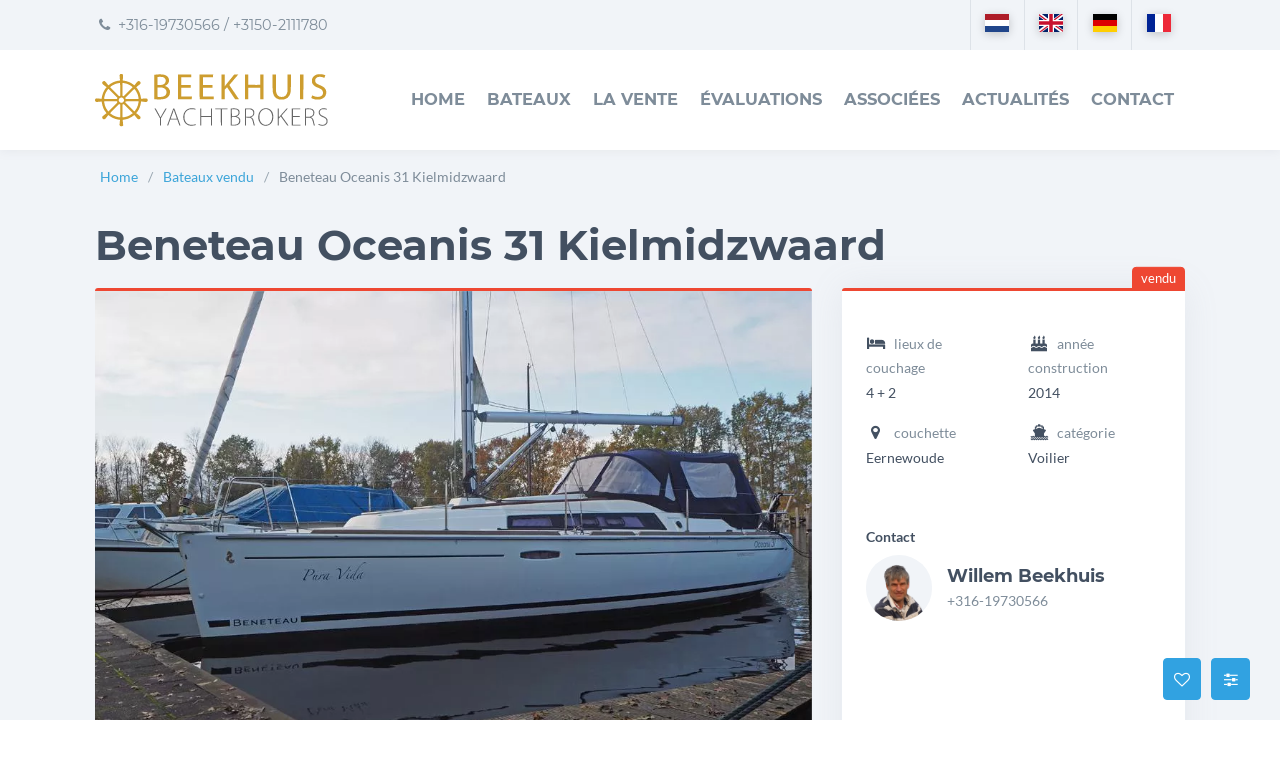

--- FILE ---
content_type: text/html; charset=utf-8
request_url: https://www.beekhuisyachtbrokers.com/fr/bateaux-vendu/beneteau-oceanis-31-kielmidzwaard-lifting-keel-kielschwerter-centreboard/
body_size: 18030
content:
<!doctype html><html prefix="og: http://ogp.me/ns#" lang=fr><head><title>Beneteau Oceanis 31 Kielmidzwaard, Beekhuis Yachtbrokers</title><meta charset=utf-8><meta name=viewport content="width=device-width, user-scalable=yes, shrink-to-fit=yes, initial-scale=1, minimum-scale=1"><link rel=alternate href="https://www.beekhuisyachtbrokers.com/de/verkauften-jachten/beneteau-oceanis-31-kielmidzwaard-lifting-keel-kielschwerter-centreboard/" hreflang=de><link rel=alternate href="https://www.beekhuisyachtbrokers.com/en/sold-yachts/beneteau-oceanis-31-kielmidzwaard-lifting-keel-kielschwerter-centreboard/" hreflang=en><link rel=alternate href="https://www.beekhuisyachtbrokers.com/fr/bateaux-vendu/beneteau-oceanis-31-kielmidzwaard-lifting-keel-kielschwerter-centreboard/" hreflang=fr><link rel=alternate href="https://www.beekhuisyachtbrokers.com/verkochte-jachten/beneteau-oceanis-31-kielmidzwaard-lifting-keel-kielschwerter-centreboard/" hreflang=nl><link rel=alternate href="https://www.beekhuisyachtbrokers.com/verkochte-jachten/beneteau-oceanis-31-kielmidzwaard-lifting-keel-kielschwerter-centreboard/" hreflang=x-default><link rel=canonical href="https://www.beekhuisyachtbrokers.com/fr/bateaux-vendu/beneteau-oceanis-31-kielmidzwaard-lifting-keel-kielschwerter-centreboard/" ><link rel=apple-touch-icon href="https://www.beekhuisyachtbrokers.com/file/img/icon/apple-touch-icon.png" sizes=180x180><link rel=icon href="https://www.beekhuisyachtbrokers.com/file/img/icon/favicon-32x32.png" sizes=32x32><link rel=icon href="https://www.beekhuisyachtbrokers.com/file/img/icon/favicon-16x16.png" sizes=16x16><link rel=mask-icon href="https://www.beekhuisyachtbrokers.com/file/img/icon/safari-pinned-tab.svg" color="#d9a528"><link rel=manifest href="/manifest.json" crossorigin=use-credentials><link rel="shortcut icon" href="https://www.beekhuisyachtbrokers.com/file/img/icon/favicon.ico" ><link rel=preconnect href="https://d5yoctgpv4cpx.cloudfront.net/" ><link rel=prefetch href="https://www.beekhuisyachtbrokers.com/file/cdn/ajax/libs/font-awesome/4.7.0/fonts/fontawesome-webfont.woff2" ><link rel=none href="https://www.beekhuisyachtbrokers.com/file/css/fonts/lato-v16-latin/lato-v16-latin-regular.woff2" data-font-family=Lato data-font-weight=400 data-font-style=normal as=font type="font/woff2" crossorigin=anonymous><link rel=none href="https://www.beekhuisyachtbrokers.com/file/css/fonts/lato-v16-latin/lato-v16-latin-italic.woff2" data-font-family=Lato data-font-weight=400 data-font-style=italic as=font type="font/woff2" crossorigin=anonymous><link rel=none href="https://www.beekhuisyachtbrokers.com/file/css/fonts/lato-v16-latin/lato-v16-latin-700.woff2" data-font-family=Lato data-font-weight=700 data-font-style=normal as=font type="font/woff2" crossorigin=anonymous><link rel=preload href="https://www.beekhuisyachtbrokers.com/file/css/fonts/montserrat-v14-latin/montserrat-v14-latin-700.woff2" onload="document.documentElement.classList.add('wf-preloaded');" as=font type="font/woff2" crossorigin=anonymous><link rel=none href="https://www.beekhuisyachtbrokers.com/file/css/fonts/montserrat-v14-latin/montserrat-v14-latin-regular.woff2" data-font-family=Montserrat data-font-weight=400 data-font-style=normal as=font type="font/woff2" crossorigin=anonymous><meta name=theme-color content="#d9a528"><meta name=msapplication-TileColor content="#d9a528"><meta name=msapplication-config content="/file/img/icon/browserconfig.xml"><meta name=application-name content="Beekhuis Yachtbrokers"><meta name=apple-mobile-web-app-title content="Beekhuis Yachtbrokers"><meta name=google-site-verification content="CoZM60He8yshDfAPe-FngG_hIeHTXKq0wa07fSttjFU"><meta name=keywords content="Beneteau Oceanis 31 Kielmidzwaard, Voilier, Polyester, Yanmar 21 CV (15 kW) Diesel, Eernewoude"><meta name=description content="Des conseils d'achat ou de vente d'experts pour l'achat ou la vente d'un yacht &agrave; moteur ou d'un voilier, avec Beekhuis Yachtbrokers!"><meta name=robots content="index,follow"><meta name=twitter:card content=summary><meta property=og:type content=website><meta property="og:site_name" content="Beekhuis Yachtbrokers"><meta property=og:locale content=fr><meta property=og:title content="Beneteau Oceanis 31 Kielmidzwaard"><meta property=og:url content="https://www.beekhuisyachtbrokers.com/fr/bateaux-vendu/beneteau-oceanis-31-kielmidzwaard-lifting-keel-kielschwerter-centreboard/"><meta property=og:description content="Des conseils d'achat ou de vente d'experts pour l'achat ou la vente d'un yacht &agrave; moteur ou d'un voilier, avec Beekhuis Yachtbrokers!"><meta property=og:image content="https://www.beekhuisyachtbrokers.com/upload/aanbod/beneteau-oceanis-31-kielmidzwaard-lifting-keel-kielschwerter-centreboard/P1013261.JPG"><link rel="stylesheet" href="https://www.beekhuisyachtbrokers.com/file/css/fonts/lato-v16-latin/font.css" media="print" onload="this.media='all';cssLoaded();this.onload=null" /><link rel="stylesheet" href="https://www.beekhuisyachtbrokers.com/file/min/efd7ee9c8a0ddae3d0ff3e06dcba9d22.css" media="print" onload="this.media='all';cssLoaded();this.onload=null" /><script defer src="https://www.beekhuisyachtbrokers.com/file/cdn/ajax/libs/jquery/3.5.1/jquery.min.js"></script><script defer src="https://www.beekhuisyachtbrokers.com/file/min/9812701d95d6ae7b5ec56ba79086d256.js"></script><noscript><style type="text/css">html body .no-js-hidden {display: none!important;}html body .no-js-block {display: block!important;}html body .no-js-block,img[onload][style*=opacity] {opacity: 1!important;}html body .no-js-block.sr-only {    width: auto;    height: auto;    clip: unset;    position: relative;}.js-only {opacity: 0.3;}.js-only:before {background-color: #fff;}html body .fa {font-family: FontAwesome!important;}html body .fa,html body .js-enable:after,html body .js-only:after {opacity: 0.8!important;}</style></noscript><script>(function(w,d,s,l,i){w[l]=w[l]||[];w[l].push({'gtm.start':new Date().getTime(),event:'gtm.js'});var f=d.getElementsByTagName(s)[0],j=d.createElement(s),dl=l!='dataLayer'?'&l='+l:'';j.async=true;j.src='https://www.googletagmanager.com/gtm.js?id='+i+dl;f.parentNode.insertBefore(j,f);})(window,document,'script','dataLayer','GTM-TP6FTG2P');</script><script>var asyncCssFiles = document.querySelectorAll('link[media=print][onload]').length; function cssLoaded() { setTimeout(function(){ if ( --asyncCssFiles <= 0 ) { document.body.classList.add('async-css-loaded'); } }, 0); }</script><style id="critical-path-css">body,html{font-family:-apple-system,BlinkMacSystemFont,"Segoe UI",Roboto,"Helvetica Neue",Arial,sans-serif;}big{font-weight:500;font-size:1.3em;padding-bottom:2rem;display:block;text-transform:uppercase;}p big{padding:0;}*{-webkit-box-sizing:border-box;-moz-box-sizing:border-box;box-sizing:border-box;}*:before,*:after{-webkit-box-sizing:border-box;-moz-box-sizing:border-box;box-sizing:border-box;}html{font-family:sans-serif;-webkit-text-size-adjust:100%;-ms-text-size-adjust:100%;}body{margin:0;}article,aside,figcaption,figure,footer,header,main,nav{display:block;}a{background-color:transparent;}b,strong{font-weight:600;}img{border-style:none;}button,html [type="button"],[type="reset"],[type="submit"]{-webkit-appearance:button;}button,input,select,textarea{font:inherit;}fieldset{min-width:0;padding:0;margin:0;border:0;}[type="checkbox"],[type="radio"]{-webkit-box-sizing:border-box;box-sizing:border-box;padding:0;}ol,ul,dl{margin-top:0;margin-bottom:1rem;}figure,ol ol,ul ul,ol ul,ul ol{margin-bottom:0;}a{color:#3DA5D9;text-decoration:none;}img{vertical-align:middle;}label{display:inline-block;margin-bottom:5px;}.img-rounded{-webkit-border-radius:.5rem!important;-o-border-radius:.5rem!important;border-radius:.5rem!important;}.img-contain{object-fit:contain;}.img-cover{object-fit:cover;}@media screen and (-ms-high-contrast:active),(-ms-high-contrast:none){.img-cover.h-100.w-100{height:auto!important;}}.img-fluid{display:block;max-width:100%;height:auto;}.caret{display:inline-block;width:0;height:0;margin-left:2px;vertical-align:middle;border-top:4px dashed;border-top:4px solid \9;border-right:4px solid transparent;border-left:4px solid transparent;}.container{margin-left:auto;margin-right:auto;padding-right:2.5rem;padding-left:2.5rem;}.clearfix:before,.clearfix:after,.container:before,.container:after,.container-fluid:before,.container-fluid:after,.row:before,.row:after,.form-horizontal .form-group:before,.form-horizontal .form-group:after,.nav:before,.nav:after{display:table;content:" ";}.row-eq-height:before{max-width:0!important;}@media (min-width:768px){.container{width:750px;}}@media (min-width:992px){.container{width:970px;}}@media (min-width:1200px){.container{width:1170px;}}.container-fluid{margin-left:auto;margin-right:auto;padding-left:15px;padding-right:15px;}.container-fluid::after{content:"";display:table;clear:both;}.row{margin-right:-15px;margin-left:-15px;}.row-eq-height{display:-webkit-box;display:-webkit-flex;display:-ms-flexbox;display:flex;flex-wrap:wrap;}.row::after{content:"";display:table;clear:both;}.col-xs-1,.col-xs-2,.col-xs-3,.col-xs-4,.col-xs-5,.col-xs-6,.col-xs-7,.col-xs-8,.col-xs-9,.col-xs-10,.col-xs-11,.col-xs-12,.col-sm-1,.col-sm-2,.col-sm-3,.col-sm-4,.col-sm-5,.col-sm-6,.col-sm-7,.col-sm-8,.col-sm-9,.col-sm-10,.col-sm-11,.col-sm-12,.col-md-1,.col-md-2,.col-md-3,.col-md-4,.col-md-5,.col-md-6,.col-md-7,.col-md-8,.col-md-9,.col-md-10,.col-md-11,.col-md-12,.col-lg-1,.col-lg-2,.col-lg-3,.col-lg-4,.col-lg-5,.col-lg-6,.col-lg-7,.col-lg-8,.col-lg-9,.col-lg-10,.col-lg-11,.col-lg-12,.col-xl-1,.col-xl-2,.col-xl-3,.col-xl-4,.col-xl-5,.col-xl-6,.col-xl-7,.col-xl-8,.col-xl-9,.col-xl-10,.col-xl-11,.col-xl-12{position:relative;min-height:1px;padding-right:15px;padding-left:15px;}.col-xs-1{float:left;width:8.333333%;}.col-xs-2{float:left;width:16.666667%;}.col-xs-3{float:left;width:25%;}.col-xs-4{float:left;width:33.333333%;}.col-xs-5{float:left;width:41.666667%;}.col-xs-6{float:left;width:50%;}.col-xs-7{float:left;width:58.333333%;}.col-xs-8{float:left;width:66.666667%;}.col-xs-9{float:left;width:75%;}.col-xs-10{float:left;width:83.333333%;}.col-xs-11{float:left;width:91.666667%;}.col-xs-12{float:left;width:100%;}.offset-xs-1{margin-left:8.333333%;}@media (min-width:544px){.col-sm-1{float:left;width:8.333333%;}.col-sm-2{float:left;width:16.666667%;}.col-sm-3{float:left;width:25%;}.col-sm-4{float:left;width:33.333333%;}.col-sm-5{float:left;width:41.666667%;}.col-sm-6{float:left;width:50%;}.col-sm-7{float:left;width:58.333333%;}.col-sm-8{float:left;width:66.666667%;}.col-sm-9{float:left;width:75%;}.col-sm-10{float:left;width:83.333333%;}.col-sm-11{float:left;width:91.666667%;}.col-sm-12{float:left;width:100%;}.push-sm-2{left:16.666667%;}}@media (min-width:768px){.col-md-1{float:left;width:8.333333%;}.col-md-2{float:left;width:16.666667%;}.col-md-3{float:left;width:25%;}.col-md-4{float:left;width:33.333333%;}.col-md-5{float:left;width:41.666667%;}.col-md-6{float:left;width:50%;}.col-md-7{float:left;width:58.333333%;}.col-md-8{float:left;width:66.666667%;}.col-md-9{float:left;width:75%;}.col-md-10{float:left;width:83.333333%;}.col-md-11{float:left;width:91.666667%;}.col-md-12{float:left;width:100%;}.offset-md-0{margin-left:0%;}.offset-md-1{margin-left:8.333333%;}.offset-md-3{margin-left:25%;}}@media (min-width:992px){.col-lg-1{float:left;width:8.333333%;}.col-lg-2{float:left;width:16.666667%;}.col-lg-3{float:left;width:25%;}.col-lg-4{float:left;width:33.333333%;}.col-lg-5{float:left;width:41.666667%;}.col-lg-6{float:left;width:50%;}.col-lg-7{float:left;width:58.333333%;}.col-lg-8{float:left;width:66.666667%;}.col-lg-9{float:left;width:75%;}.col-lg-10{float:left;width:83.333333%;}.col-lg-11{float:left;width:91.666667%;}.col-lg-12{float:left;width:100%;}.push-lg-3{left:25%;}.push-lg-4{left:33.333333%;}.pull-lg-8{right:66.666667%;}.offset-lg-2{margin-left:16.666667%;}.offset-lg-1{margin-left:8.333333%;}}@media (min-width:1200px){.col-xl-1{float:left;width:8.333333%;}.col-xl-2{float:left;width:16.666667%;}.col-xl-3{float:left;width:25%;}.col-xl-4{float:left;width:33.333333%;}.col-xl-5{float:left;width:41.666667%;}.col-xl-6{float:left;width:50%;}.col-xl-7{float:left;width:58.333333%;}.col-xl-8{float:left;width:66.666667%;}.col-xl-9{float:left;width:75%;}.col-xl-10{float:left;width:83.333333%;}.col-xl-11{float:left;width:91.666667%;}.col-xl-12{float:left;width:100%;}.push-xl-3{left:25%;}.pull-xl-9{right:75%;}.offset-xl-3{margin-left:25%;}.offset-xl-1{margin-left:8.333333%;}}.label{display:inline;padding:.2em .6em .3em;font-size:0.75em;font-weight:400;line-height:1;text-align:center;white-space:nowrap;vertical-align:baseline;border-radius:6.1875rem;border:1px solid #fff;}.label-success,.text-success{color:#00c9a7;}.label-primary,a.text-primary:hover,a.text-primary:focus{color:#1a3f73;}.btn{display:inline-block;text-align:center;white-space:nowrap;vertical-align:middle;border-width:1px;border-style:solid;padding:0.5rem 0.75rem;font-size:1rem;line-height:1.5;border-radius:0.25rem;}.btn-xs{font-size:0.6875rem;}.btn-link{font-weight:400;}.btn-block{display:block;width:100%;}.btn-outline-white,.btn-success{color:#fff;}.btn-white{background-color:#fff;border-color:#fff;}.btn-rounded{-webkit-border-radius:1.5em!important;-moz-border-radius:1.5em!important;-o-border-radius:1.5em!important;border-radius:1.5em!important;border-width:2px;}.btn-sm,.btn-group-sm > .btn{padding:0.25rem 0.5rem;font-size:0.875rem;line-height:1.5;border-radius:0.2rem;}.btn-lg,.btn-group-lg > .btn{padding:0.5rem 1rem;font-size:1.25rem;line-height:1.5;border-radius:0.3rem;}.d-block{display:block;}.d-flex{display:-ms-flexbox;display:flex;}.align-items-center{align-items:center;}.pull-left,.pull-xs-left{float:left;}.pull-xs-right{float:right !important;}.sr-only{position:absolute;width:1px;height:1px;padding:0;margin:-1px;overflow:hidden;clip:rect(0,0,0,0);border:0;}.w-100{width:100%!important;}.h-100{height:100%!important;}.text-left{text-align:left;}.text-right{text-align:right;}.text-center,.text-xs-center{text-align:center;}@media (min-width:992px){.text-lg-left{text-align:left !important;}}@media (min-width:544px){.text-sm-center{text-align:center !important;}}@media (min-width:768px){.text-md-left{text-align:left !important;}}.font-size-1{font-size:0.875rem;}.collapse,.hidden{display:none;}.d-table-cell{display:table-cell;}@media (max-width:767.98px){.hidden-sm-down{display:none;}}@media (min-width:768px){.hidden-md-up{display:none;}}@media (max-width:991.98px){.hidden-md-down{display:none;}}@media (max-width:1199.98px){.hidden-lg-down{display:none !important;}}@media (min-width:992px){.hidden-lg-up{display:none;}}h1,h2,h3,h4,h5,h6,.h1,.h2,.h3,.h4,.h5,.h6{font-family:inherit;font-weight:600;line-height:1.1;color:#435061;margin:0.675rem 0;}h2,.h2,h3,.h3{margin-top:1.25rem;}body[class*="tpl-"] .font-size-h1,h1,.h1{font-size:2em;margin-bottom:1.5rem;text-transform:none;}h2,.h2{font-size:1.75em;}@media (min-width:400px){h1,.h1{font-size:2.6em;}.h2{font-size:2em;}}h3,.h3{font-size:1.45em;}h4,.h4{font-size:1.25em;}h5,.h5{font-size:1.125em;}p{font-size:1em;margin:0 0 1.5em 0;}.lh-170,p{line-height:1.7;}.text-white{color:#fff;}.text-muted{color:#7e8c99;}.text-uppercase{text-transform:uppercase;}.lead{margin-bottom:20px;font-weight:400;line-height:1.4;font-size:1.45em;}.list-unstyled ul,.list-unstyled{padding-left:0;list-style:none;}.list-inline{padding-left:0;margin-left:-5px;list-style:none;}.list-inline > li{display:inline-block;padding-right:5px;padding-left:5px;}.mb-n6{margin-bottom:-2.5rem;}.mt-n6{margin-top:-2.5rem;}.pl-1,.px-1{padding-left:0.25rem;}.pr-1,.px-1{padding-right:0.25rem;}.pt-2,.py-2{padding-top:0.5rem;}.pb-2,.py-2{padding-bottom:0.5rem;}.pl-3,.px-3{padding-left:1rem;}.pt-3,.py-3{padding-top:1rem;}.pb-3,.py-3{padding-bottom:1rem;}.pr-3,.px-3{padding-right:1rem;}.pl-4,.px-4{padding-left:1.5rem;}.pr-4,.px-4{padding-right:1.5rem;}.pt-4,.py-4{padding-top:1.5rem;}.pb-5,.py-5{padding-bottom:2rem;}.pt-6,.py-6{padding-top:2.5rem;}.pt-8,.py-8{padding-top:3.5rem;}.pt-11,.py-11{padding-top:5rem;}.mt-6,.my-6{margin-top:2.5rem;}.m-0{margin:0;}.mt-0,.my-0{margin-top:0!important;}.mb-0,.my-0{margin-bottom:0!important;}.mb-1,.my-1{margin-bottom:0.25rem;}.ml-1,.mx-1{margin-left:0.25rem;}.mb-2,.my-2{margin-bottom:0.5rem!important;}.mb-3,.my-3{margin-bottom:1rem;}.mb-4,.my-4{margin-bottom:1.5rem;}.mb-6,.my-6{margin-bottom:2.5rem;}.mr-3,.mx-3{margin-right:1rem;}.jump-to,.scrolltop{position:fixed;}.layer h1{line-height:1.2;font-weight:600;color:#fff;}.vh-70{min-height:70vh;}.vh-50{min-height:50vh;}button.init-lazy{position:absolute;}.line-height-1{line-height:1!important;}.font-weight-normal{font-weight:400;}.font-weight-semi-bold{font-weight:600 !important;}button.init-lazy{position:absolute;}.fa{display:inline-block;font-size:inherit;text-rendering:auto;-webkit-font-smoothing:antialiased;-moz-osx-font-smoothing:grayscale;}.fa-fw{width:1.28571429em;}fieldset{border:0;}.list-check li{padding-left:2rem;margin:0.5rem 0;}.nav-tabs-gradient.fa{display:none!important;}.nav{display:-ms-flexbox;display:flex;-ms-flex-wrap:wrap;flex-wrap:wrap;padding-left:0;margin-bottom:0;list-style:none;}.overflow-x-hidden{overflow-x:hidden;}.overflow-hidden{overflow:hidden;}.full-width{width:100vw;position:relative;left:50%;right:50%;margin-left:-50vw;margin-right:-50vw;overflow-x:hidden;}.relative{position:relative;}.pos-top,.pos-absolute{position:absolute;}.pos-absolute-important{position:absolute!important;}div.hero{padding-top:66.66%;}body > header{font-size:1.025em;min-height:55px;background-color:#fff;position:absolute;z-index:998;top:0;right:0;left:0;height:60px;-webkit-box-shadow:0 1px 10px rgba(130,130,134,0.1);box-shadow:0 1px 10px rgba(130,130,134,0.1);}@media (max-width:1199.98px) and (min-width:992px){body > header{font-size:0.925em;}}header ul{list-style-type:none;padding-left:0;margin-bottom:0;border:0;}a#toggle-nav{display:none;}header ul#nav{list-style-type:none;}header ul#nav > li > a{display:block;font-weight:600;}body > header .container{position:relative;height:100%;}header form{position:relative;display:none;}header .meta{position:absolute;top:-50px;left:0;right:0;padding:0 2.5rem;height:50px;display:none;}header .meta,header .meta a{color:#7e8c99;font-size:0.9rem;}header .meta p{line-height:50px;}header a#logo{display:inline-block;z-index:998;background-color:#fff;position:absolute;top:50%;transform:translateY(-50%);}header #logo img{height:40px;width:auto;transform-origin:bottom left;}@media (max-width:991.98px){header nav #nav{opacity:0;display:none;position:fixed;}body header{background-color:#fff;color:#515151;position:fixed;}}@media (max-width:767.98px){body header{top:auto;bottom:0;}}@media (max-width:543.98px){header #logo img{height:24px;}}@media (min-width:992px){body > header{height:150px;padding-top:50px;}body > header:before{content:"";height:50px;position:absolute;left:0;right:0;top:0;background:#f1f4f8;}header ul#nav{margin:0;display:block;}header .nav{height:100%;width:100%;justify-content:flex-end;align-items:center;position:relative;text-transform:uppercase;}header #nav > li{float:left;position:relative;padding:0 11px}header ul#nav > li > a{color:#7e8c99;display:inline-block;padding:5px 0 7px;}header #nav .dropdown-menu{position:absolute;}.dropdown-menu{display:none;}header .roles{height:100%;}header .meta{display:block;}header #logo img{height:35px;}}@media (min-width:1200px){header #logo img{height:53px;}}html,body{height:100%;margin:0;padding:0;background-color:#fff;}body{display:flex;flex-direction:column;color:#5D7182;line-height:1.5;font-size:1rem;overflow-x:hidden;}footer,.no-critical{transition:opacity 0.1s ease-in;}body:not(.async-css-loaded) footer,body:not(.async-css-loaded) .no-critical{visibility:hidden;opacity:0;}@media (max-width:991.98px){body:not(.nav-open) header ul#nav > li{content-visibility:auto;}footer,div.full-width > div + div,body.home section:nth-child(2n+4){content-visibility:auto;contain-intrinsic-size:500px;}}h2:not(.no-before){position:relative;margin-bottom:3rem;display:inline-block;}h2:not(.no-before):before{content:"";bottom:-1rem;border-bottom:4px solid #d9a528;position:absolute;display:block;width:3rem;left:0;}big{font-weight:500;font-size:1.3em;padding-bottom:2rem;display:block;}p big{padding:0;}dd{margin-left:0;}dt,dd{line-height:1.42857143;}main img{max-width:100%;height:auto;}#flex{flex-grow:1;flex-shrink:1;flex:1 0 auto;position:relative;min-height:1px;}@media (min-width:768px){body #flex{padding-top:60px;}}@media (min-width:992px){body #flex{padding-top:150px;}}#flex main{margin-bottom:2.5rem;margin-top:2.5rem;}.panel{margin-bottom:20px;-webkit-box-shadow:0 0 35px rgba(140,152,164,0.125);box-shadow:0 0 35px rgba(140,152,164,0.125);background-color:#fff;border-radius:0.25rem;}.panel-body{padding:1rem 1.5rem;}.text-dark{color:#435061;}@media (max-width:899.98px){.ship-detail .nav .nav-link .fa{display:block;margin:0 auto 0.25em;min-height:18px;}}@media (max-width:767.98px){.p-0-sm-down{padding:0!important;}.full-width-sm-down{border-radius:0;width:100vw;position:relative;left:50%;right:50%;margin-left:-50vw;margin-right:-50vw;overflow-x:hidden;}}.d-inline-block{display:inline-block !important;}div.hero{overflow:hidden;display:block;position:relative;width:100%;padding-top:75%;}div.hero{padding-top:66.66%;}div.hero img{position:absolute;left:50%;top:50%;height:auto;max-width:none;-webkit-transform:translate(-50%,-50%);-ms-transform:translate(-50%,-50%);transform:translate(-50%,-50%);}@media (min-width:992px){.ship-detail > div.hero img{object-position:50% 70%;}.ship-detail > .hero{padding-top:0;height:50vh;max-width:1090px;margin:0 auto;}}ol.breadcrumb{margin:0;padding:1rem 0;font-size:0.875rem;}body .bg-white{background-color:#fff;}body .bg-light{background-color:#f1f4f8;}.border-top-success{border-top:3px solid #5CB85C;}.ship-detail .nav.justify-content-center{border-top:1px solid #f1f1f1;}.justify-content-center{-ms-flex-pack:center;justify-content:center;}.nav{display:-ms-flexbox;display:flex;-ms-flex-wrap:wrap;flex-wrap:wrap;padding-left:0;margin-bottom:0;list-style:none;}.font-weight-semi-bold{font-weight:600;}.font-size-1{font-size:0.875rem;}.ship-detail .nav .nav-link{border-left:1px solid #f1f1f1;}.nav>li>a{position:relative;display:block;}.text-dark{color:#435061;}.breadcrumb>li+li::before{margin:0 5px 0 0;color:#97a4af;content:"/";float:left;width:10px;}.tab-content > .tab-pane{display:none;}.tab-content > .active{display:block;}.img-fluid,.img-responsive{display:block;max-width:100%;height:auto;}.ship-detail [class*="border-top-"]{border-radius:3px;}.border-top-danger,.border-top-warning,.border-top-success{border-top-width:3px;border-top-style:solid;}small,.small{font-size:85%;}@media (max-width:543.98px){.hidden-xs-down{display:none;}}@media (min-width:544px){.pull-sm-none{float:none!important;}}@media (max-width:1199.98px){.nav-tabs-mobile-scroll > ul{overflow-x:auto;overflow-y:hidden;display:-webkit-box;display:-moz-box;flex-wrap:unset;}.nav-tabs-mobile-scroll > ul > li{float:none!important;}}@media (max-width:991.98px){body.allow-sticky .ship-detail .sticky + *{margin-top:70px;}body.allow-sticky .ship-detail .sticky{position:fixed;top:auto!important;}}.mt-1,.my-1{margin-top:0.25rem;}.mt-2,.my-2{margin-top:0.5rem;}.mr-2,.mx-2{margin-right:0.5rem;}.mt-3,.my-3{margin-top:1rem;}.mt-4,.my-4{margin-top:1.5rem !important;}.mb-8,.my-8{margin-bottom:3.5rem;}.pb-4,.py-4{padding-bottom:1.5rem;}.pr-0,.px-0{padding-right:0 !important;}.pt-1,.py-1{padding-top:0.25rem;}.p-4{padding:1.5rem;}.pl-5,.px-5{padding-left:2rem;}.pl-6,.px-6{padding-left:2.5rem;}.pr-6,.px-6{padding-right:2.5rem;}.pb-4,.py-4{padding-bottom:1.5rem;}.pt-4,.py-4{padding-top:1.5rem;}html:not(.wf-lato) body main a,html:not(.wf-lato) body main p,html:not(.wf-lato) body main ul{letter-spacing:-0.005em;}html:not(.wf-montserrat) header .meta,html:not(.wf-preloaded) header ul#nav > li > a{letter-spacing:0.0035em;transform:translateY(-1px);font-size:1.1em;font-weight:700;}html:not(.wf-montserrat) header .meta{font-family:-apple-system,BlinkMacSystemFont,"Segoe UI",Roboto,"Helvetica Neue",Arial,sans-serif!important;font-weight:400;}html:not(.wf-preloaded) .h5,html:not(.wf-preloaded) .h2,html:not(.wf-preloaded) body main h2 a,html:not(.wf-preloaded) h2,html:not(.wf-preloaded) h1{transform:translateY(-2px);font-weight:700;letter-spacing:0.06em;}html.wf-lato body{font-family:'Lato',-apple-system,BlinkMacSystemFont,"Segoe UI",Roboto,"Helvetica Neue",Arial,sans-serif;}html.wf-preloaded header,html.wf-preloaded h1,html.wf-preloaded .h1,html.wf-preloaded h2,html.wf-preloaded .h2,html.wf-preloaded .h5,html.wf-montserrat header,html.wf-montserrat big,html.wf-montserrat .lead,html.wf-montserrat h1,html.wf-montserrat .h1,html.wf-montserrat h2,html.wf-montserrat .h2,html.wf-montserrat h3,html.wf-montserrat .h3,html.wf-montserrat h4,html.wf-montserrat .h4,html.wf-montserrat h5,html.wf-montserrat .h5,html.wf-montserrat .family-montserrat{font-family:'Montserrat',-apple-system,BlinkMacSystemFont,"Segoe UI",Roboto,"Helvetica Neue",Arial,sans-serif;}@font-face{font-display:swap;font-family:'Lato';src:url('https://www.beekhuisyachtbrokers.com/file/css/fonts/lato-v16-latin/lato-v16-latin-regular.woff2') format('woff2'),url('https://www.beekhuisyachtbrokers.com/file/css/fonts/lato-v16-latin/lato-v16-latin-regular.woff') format('woff');font-weight:400;font-style:normal;}@font-face{font-display:swap;font-family:'Lato';src:url('https://www.beekhuisyachtbrokers.com/file/css/fonts/lato-v16-latin/lato-v16-latin-italic.woff2') format('woff2'),url('https://www.beekhuisyachtbrokers.com/file/css/fonts/lato-v16-latin/lato-v16-latin-italic.woff') format('woff');font-weight:400;font-style:italic;}@font-face{font-display:swap;font-family:'Lato';src:url('https://www.beekhuisyachtbrokers.com/file/css/fonts/lato-v16-latin/lato-v16-latin-700.woff2') format('woff2'),url('https://www.beekhuisyachtbrokers.com/file/css/fonts/lato-v16-latin/lato-v16-latin-700.woff') format('woff');font-weight:700;font-style:normal;}@font-face{font-display:swap;font-preload:true;font-family:'Montserrat';src:url('https://www.beekhuisyachtbrokers.com/file/css/fonts/montserrat-v14-latin/montserrat-v14-latin-700.woff2') format('woff2'),url('https://www.beekhuisyachtbrokers.com/file/css/fonts/montserrat-v14-latin/montserrat-v14-latin-700.woff') format('woff');font-weight:700;font-style:normal;}@font-face{font-display:swap;font-family:'Montserrat';src:url('https://www.beekhuisyachtbrokers.com/file/css/fonts/montserrat-v14-latin/montserrat-v14-latin-regular.woff2') format('woff2'),url('https://www.beekhuisyachtbrokers.com/file/css/fonts/montserrat-v14-latin/montserrat-v14-latin-regular.woff') format('woff');font-weight:400;font-style:normal;}</style><noscript><link href="https://www.beekhuisyachtbrokers.com/file/css/fonts/lato-v16-latin/font.css" rel=stylesheet media=all><link href="https://www.beekhuisyachtbrokers.com/file/min/efd7ee9c8a0ddae3d0ff3e06dcba9d22.css" rel=stylesheet media=all></noscript></head><body class="c7866 m199 tpl-default sold">  <script>var bodyConfig= JSON.parse( sessionStorage.getItem('config') || null ) || null;if ( bodyConfig ) {if ( bodyConfig.darkContrast ) {document.body.classList.add('darkContrast');}if ( bodyConfig.wfClasses ) {for ( var prop in bodyConfig.wfClasses ){if ( !bodyConfig.wfClasses.hasOwnProperty(prop) ) { continue; }document.documentElement.classList.add(bodyConfig.wfClasses[prop]);}}}</script><input type=checkbox class="js-remove sr-only" id=nav-open name="nav_open" value=1><div id=top></div><ul class="jump-to list-unstyled"><li><a href="#flex" class="sr-only sr-only-focusable btn-dark d-block py-2 px-3" id=jump-flex>sauter &agrave; content</a></li><li><a href="#footer" class="sr-only sr-only-focusable btn-dark d-block py-2 px-3" id=jump-footer>sauter &agrave; footer</a></li><li><a href="#nl/slideout/nl/accessibility-content-5745" class="sr-only sr-only-focusable btn-dark d-block py-2 px-3" id="jump-nl/slideout/nl/accessibility-content-5745">sauter &agrave; Pr&eacute;f&eacute;rences de l'utilisateur</a></li></ul><header><div class=container><a href="/fr/index/" id=logo><img class=logo src="https://www.beekhuisyachtbrokers.com/file/img/logo.svg" alt="Beekhuis Yachtbrokers logo" width=1757 height=400></a><div class=roles><nav itemscope itemtype="http://schema.org/SiteNavigationElement" class=nav><a href="#nav" id=toggle-nav aria-label=navigatie role=button><em></em></a><label for=nav-open aria-label=navigatie class="js-remove sr-only" tabindex=0></label><ul class=list-unstyled id=nav><li><a href="/fr/index/">Home</a></li><li><a href="/fr/liste-des-bateaux/">Bateaux</a></li><li><a href="/fr/informations-de-vente/">La vente</a></li><li><a href="/fr/evaluations/">&Eacute;valuations</a></li><li><a href="/fr/associees/">Associ&eacute;es</a></li><li><a href="/fr/actualites/">Actualit&eacute;s</a></li><li><a href="/fr/contact/">Contact</a></li></ul></nav></div><div class=meta><ul class="list-unstyled list-inline pull-xs-right lang-picker no-critical" aria-label="Choisir language"><li lang=nl><a href="https://www.beekhuisyachtbrokers.com/verkochte-jachten/beneteau-oceanis-31-kielmidzwaard-lifting-keel-kielschwerter-centreboard/"><i class="flag flag-nl"></i><span class=sr-only>Nederlands</span></a></li><li lang=en><a href="https://www.beekhuisyachtbrokers.com/en/sold-yachts/beneteau-oceanis-31-kielmidzwaard-lifting-keel-kielschwerter-centreboard/"><i class="flag flag-en"></i><span class=sr-only>English</span></a></li><li lang=de><a href="https://www.beekhuisyachtbrokers.com/de/verkauften-jachten/beneteau-oceanis-31-kielmidzwaard-lifting-keel-kielschwerter-centreboard/"><i class="flag flag-de"></i><span class=sr-only>Deutsch</span></a></li><li lang=fr><a href="https://www.beekhuisyachtbrokers.com/fr/bateaux-vendu/beneteau-oceanis-31-kielmidzwaard-lifting-keel-kielschwerter-centreboard/"><i class="flag flag-fr"></i><span class=sr-only>Fran&ccedil;ais</span></a></li></ul><p><a href=tel:0031619730566><span class="fa fa-fw fa-phone"></span> +316-19730566</a> / <a href=tel:0031502111780>+3150-2111780</a></p></div>  </div></header><div id=flex><main class=container><div class="full-width ship-detail mt-n6"><div class="bg-light pb-4"><div class=container><div class=hidden-md-down><ol class="breadcrumb list-inline clearfix no-critical" itemscope itemtype="https://schema.org/BreadcrumbList"><li itemprop=itemListElement itemscope itemtype="https://schema.org/ListItem"><a href="/index/" itemprop=item><span itemprop=name>Home</span></a><meta itemprop=position content=1 /></li><li itemprop=itemListElement itemscope itemtype="https://schema.org/ListItem"><a href="/fr/bateaux-vendu/" itemprop=item><span itemprop=name>Bateaux vendu</span></a><meta itemprop=position content=2 /></li><li itemprop=itemListElement itemscope itemtype="https://schema.org/ListItem"><a href="/fr/bateaux-vendu/beneteau-oceanis-31-kielmidzwaard-lifting-keel-kielschwerter-centreboard/" aria-current=page itemprop=item><span itemprop=name>Beneteau Oceanis 31 Kielmidzwaard</span></a><meta itemprop=position content=3 /></li></ol></div><h1 class="my-1 pt-3">Beneteau Oceanis 31 Kielmidzwaard</h1><div class="row row-eq-height"><div class="col-xs-12 col-lg-7 col-xl-8 pt-3"><div class="full-width-sm-down p-0-sm-down bg-white overflow-hidden border-top-danger"><div class=hero><img width=1000 height=750 class="w-100 h-100 img-cover   no-lazy img-JPG pos-absolute no-js-hidden" src="[data-uri]" alt=""><picture><source srcset="/upload/aanbod/beneteau-oceanis-31-kielmidzwaard-lifting-keel-kielschwerter-centreboard/thumb.P1013261.JPG.webp" media="(max-width: 420px)"><source srcset="/upload/aanbod/beneteau-oceanis-31-kielmidzwaard-lifting-keel-kielschwerter-centreboard/768.P1013261.JPG.webp" media="(max-width: 768px)"><img src="/upload/aanbod/beneteau-oceanis-31-kielmidzwaard-lifting-keel-kielschwerter-centreboard/P1013261.JPG.webp" class="w-100 h-100 img-cover   no-lazy img-JPG relative" alt="Beneteau Oceanis 31 Kielmidzwaard" width=1000 height=750 style="z-index:1;opacity:0;transition:opacity .2s" onload="this.style.opacity=1" fetchpriority=high></picture></div><div class="nav-tabs-mobile-scroll relative"><span class="fa fa-arrow-left nav-tabs-gradient fade fa-fw" aria-hidden=true></span><span class="fa fa-arrow-right nav-tabs-gradient fade in fa-fw" aria-hidden=true></span><ul class="nav justify-content-center font-weight-semi-bold"><li class=nav-item><a class="nav-link text-dark py-4 px-6" href="/fr/bateaux-vendu/beneteau-oceanis-31-kielmidzwaard-lifting-keel-kielschwerter-centreboard/images/"><span class="fa fa-picture-o fa-fw" aria-hidden=true></span> photos</a></li></ul></div></div></div><div class="col-xs-12 hidden-lg-up mb-8"></div><div class="col-xs-12 col-lg-5 col-xl-4 pt-3"><h2 class="sr-only pos-absolute-important" id=headingdetails>headingdetails Beneteau Oceanis 31 Kielmidzwaard</h2><div id=id270 class="h-100 panel panel-body text-dark pb-4 mb-4 border-top-danger"><span aria-hidden=true class="no-critical pos-absolute btn btn-status btn-danger">vendu</span><ul class="row mb-4 mt-2 list-unstyled"><li class="col-xs-12 col-sm-6 mt-3"><span class="fa fa-bed mr-2 fa-fw" aria-hidden=true></span><small class=text-muted>lieux de couchage</small><br class=hidden-xs-down><small class="pt-1 pull-xs-right pull-sm-none d-inline-block">4 + 2</small></li><li class="col-xs-12 col-sm-6 mt-3"><span class="fa fa-birthday-cake mr-2 fa-fw" aria-hidden=true></span><small class=text-muted>année construction</small><br class=hidden-xs-down><small class="pt-1 pull-xs-right pull-sm-none d-inline-block">2014</small></li><li class="col-xs-12 col-sm-6 mt-3"><span class="fa fa-map-marker mr-2 fa-fw" aria-hidden=true></span><small class=text-muted>couchette</small><br class=hidden-xs-down><small class="pt-1 pull-xs-right pull-sm-none d-inline-block">Eernewoude</small></li><li class="col-xs-12 col-sm-6 mt-3"><span class="fa fa-ship mr-2 fa-fw" aria-hidden=true></span><small class=text-muted>catégorie</small><br class=hidden-xs-down><small class="pt-1 pull-xs-right pull-sm-none d-inline-block">Voilier</small></li></ul><div class=no-critical data-json='{"ship_id":270,"title":"Beneteau Oceanis 31 Kielmidzwaard","category":"Voilier","berth":"Eernewoude","price":0,"totalbeds":"Eernewoude","yearbuilt":2014,"url":"/fr\/bateaux-vendu\/beneteau-oceanis-31-kielmidzwaard-lifting-keel-kielschwerter-centreboard/","thumb":"\/upload\/aanbod\/beneteau-oceanis-31-kielmidzwaard-lifting-keel-kielschwerter-centreboard\/thumb.P1013261.JPG"}'><div class="row mb-2"><div class="col-xs-12 col-md-6 col-lg-12 mt-2"></div></div><strong class="font-size-1 d-block mt-4">Contact</strong><div class="row row-eq-height mt-2"><div class="col-xs-3 col-sm-2 col-lg-3 pr-0"><noscript><img src="https://www.beekhuisyachtbrokers.com/file/upload/img/beekhuis.png" width=626 height=625 class="img-circle img-responsive bg-light" alt=""></noscript><picture><source data-srcset="https://www.beekhuisyachtbrokers.com/file/upload/img/beekhuis.png.webp" type="image/webp"><img src="[data-uri]" alt="" class="img-circle img-responsive bg-light img-png no-js-hidden lazyload" data-src="https://www.beekhuisyachtbrokers.com/file/upload/img/beekhuis.png" width=626 height=625 loading=lazy decoding=async></picture></div><div class="col-xs-9 col-sm-10 col-lg-9 d-flex align-items-center"><div class=py-1><span class=h5>Willem Beekhuis</span><br><small class=text-muted>  +316-19730566 </small></div></div></div></div></div></div></div><div class="row row-eq-height mt-4"><div class="col-xs-12 col-lg-7 col-xl-8"><p>VENDU!</p><ul class="pl-5 row"><li class="col-xs-12 col-sm-6 mt-3"><strong>Dimensions</strong><br>9,66 x 3,39 x 0,95 / 2,17 m.</li><li class="col-xs-12 col-sm-6 mt-3"><strong>Moteur</strong><br>Yanmar 21 CV (15 kW) Diesel</li><li class="col-xs-12 col-sm-6 mt-3"><strong>Mat&eacute;rial</strong><br>Polyester</li><li class="col-xs-12 col-sm-6 mt-3"><strong>Num&eacute;ro d'ordre</strong><br>191062</li></ul></div></div></div></div><div class="container pt-4 no-critical" id=details><ul role=tablist class="nav nav-tabs nav-tabs-a-bold d-block text-center text-lg-left"><li role=presentation class=active><a href="#tab-general" aria-controls=tab-general role=tab data-toggle=tab>G&eacute;n&eacute;ral</a></li><li role=presentation><a href="#tab-hebergements" aria-controls=tab-hebergements role=tab data-toggle=tab>H&eacute;bergements</a></li><li role=presentation><a href="#tab-moteur" aria-controls=tab-moteur role=tab data-toggle=tab>Moteur</a></li><li role=presentation><a href="#tab-electricite" aria-controls=tab-electricite role=tab data-toggle=tab>&Eacute;lectricit&eacute;</a></li><li role=presentation><a href="#tab-eau" aria-controls=tab-eau role=tab data-toggle=tab>Eau</a></li><li role=presentation><a href="#tab-greement" aria-controls=tab-greement role=tab data-toggle=tab>Gr&eacute;ement</a></li><li role=presentation><a href="#tab-navigation-et-electronique" aria-controls=tab-navigation-et-electronique role=tab data-toggle=tab>Navigation et &eacute;lectronique</a></li><li role=presentation><a href="#tab-equipement-de-pont" aria-controls=tab-equipement-de-pont role=tab data-toggle=tab>&Eacute;quipement de pont </a></li><li role=presentation><a href="#tab-securite" aria-controls=tab-securite role=tab data-toggle=tab> S&eacute;curit&eacute; </a></li></ul><div class="tab-content swipeable" style="border: 1px solid #ddd; border-top-width: 0;"><div class="active tab-pane p-4" id=tab-general role=tabpanel><h4 class="no-js-block hidden-md-up">G&eacute;n&eacute;ral</h4><div class=row><div class="col-xs-12 col-lg-8"><dl class="row row-eq-height"><dt class="col-xs-12 col-sm-4 py-2">Mat&eacute;rial</dt><dd class="col-xs-12 col-sm-8 py-2">Polyester</dd><dt class="col-xs-12 col-sm-4 py-2">Forme de coque</dt><dd class="col-xs-12 col-sm-8 py-2">Coque en forme</dd><dt class="col-xs-12 col-sm-4 py-2">Pont</dt><dd class="col-xs-12 col-sm-8 py-2">Polyester antid&eacute;rapant; Cockpit recouvert de teck</dd><dt class="col-xs-12 col-sm-4 py-2">Rouf</dt><dd class="col-xs-12 col-sm-8 py-2">Polyester</dd><dt class="col-xs-12 col-sm-4 py-2">Quille / d&eacute;rive</dt><dd class="col-xs-12 col-sm-8 py-2">D&eacute;rive centrale</dd><dt class="col-xs-12 col-sm-4 py-2">Gouvernail</dt><dd class="col-xs-12 col-sm-8 py-2">2 x</dd><dt class="col-xs-12 col-sm-4 py-2">Syst&egrave;me direction</dt><dd class="col-xs-12 col-sm-8 py-2">Lewmar m&eacute;canique barre &agrave; roue</dd><dt class="col-xs-12 col-sm-4 py-2">Fen&ecirc;tres</dt><dd class="col-xs-12 col-sm-8 py-2">Perspex teint&eacute; coll&eacute;</dd><dt class="col-xs-12 col-sm-4 py-2">D&eacute;placement</dt><dd class="col-xs-12 col-sm-8 py-2">4.850 kg.</dd><dt class="col-xs-12 col-sm-4 py-2">Ballast</dt><dd class="col-xs-12 col-sm-8 py-2">1.355 kg.</dd><dt class="col-xs-12 col-sm-4 py-2">Tirant d' air</dt><dd class="col-xs-12 col-sm-8 py-2">14,20 m.</dd><dt class="col-xs-12 col-sm-4 py-2">Chantier</dt><dd class="col-xs-12 col-sm-8 py-2">Chantiers Beneteau</dd><dt class="col-xs-12 col-sm-4 py-2">Concepteur</dt><dd class="col-xs-12 col-sm-8 py-2">Jean Marie Finot</dd></dl><p>Le Beneteau Oceanis 31 avec &eacute;p&eacute;e au centre de la quille est un voilier traditionnel pour les Wadden. Il est &eacute;quip&eacute; de deux safrans qui permettent de tomber &agrave; sec.</p><p>Ce Beneteau Oceanis 31 est enti&egrave;rement &eacute;quip&eacute;: propulseur d'&eacute;trave, douche, traceur de cartes, guindeau &eacute;lectrique, pilote automatique, etc. Il est &agrave; l'&eacute;tat neuf: &agrave; voir absolument!!</p></div><div class="col-xs-12 col-lg-4 mb-10"><ul class="h50 row no-border n-mx-1 list-unstyled"><li class="col-xs-12 col-sm-8 col-md-6 col-lg-12 px-1"><figure class="m-0 mb-1 overflow-hidden"><a href="https://www.beekhuisyachtbrokers.com/upload/aanbod/beneteau-oceanis-31-kielmidzwaard-lifting-keel-kielschwerter-centreboard/Algemeen%2001.JPG" data-fancy=gallery- data-caption=""><span href="https://www.beekhuisyachtbrokers.com/upload/aanbod/beneteau-oceanis-31-kielmidzwaard-lifting-keel-kielschwerter-centreboard/Algemeen%2001.JPG" class="pos-top z-index btn btn-sm btn-warning m-3"><span class="fa fa-picture-o fa-fw" aria-hidden=true></span> G&eacute;n&eacute;ral <span class="badge ml-2 text-dark bg-light">9</span></span><div class=wrapper><noscript><img src="https://www.beekhuisyachtbrokers.com/upload/aanbod/beneteau-oceanis-31-kielmidzwaard-lifting-keel-kielschwerter-centreboard/Algemeen%2001.JPG" width="" height="" class="thumb thumb-create thumb-width-420 w-100" alt="picture G&eacute;n&eacute;ral"></noscript><img src="[data-uri]" class="thumb thumb-create thumb-width-420 w-100 img-JPG no-js-hidden lazyload" alt="picture G&eacute;n&eacute;ral" data-src="https://www.beekhuisyachtbrokers.com/upload/aanbod/beneteau-oceanis-31-kielmidzwaard-lifting-keel-kielschwerter-centreboard/Algemeen 01.JPG" width="" height="" loading=lazy decoding=async></div></a></figure></li><li class="col-xs-6 col-sm-4 col-md-3 col-lg-6 px-1 hidden-xs-down void-0"><figure class="m-0 mb-1 overflow-hidden"><a href="https://www.beekhuisyachtbrokers.com/upload/aanbod/beneteau-oceanis-31-kielmidzwaard-lifting-keel-kielschwerter-centreboard/Algemeen%2002.JPG" data-fancy=gallery- data-caption=""><div class=wrapper><noscript><img src="https://www.beekhuisyachtbrokers.com/upload/aanbod/beneteau-oceanis-31-kielmidzwaard-lifting-keel-kielschwerter-centreboard/Algemeen%2002.JPG" width="" height="" class="thumb thumb-create thumb-width-420 w-100" alt="picture G&eacute;n&eacute;ral"></noscript><img src="[data-uri]" class="thumb thumb-create thumb-width-420 w-100 img-JPG no-js-hidden lazyload" alt="picture G&eacute;n&eacute;ral" data-src="https://www.beekhuisyachtbrokers.com/upload/aanbod/beneteau-oceanis-31-kielmidzwaard-lifting-keel-kielschwerter-centreboard/Algemeen 02.JPG" width="" height="" loading=lazy decoding=async></div></a></figure></li><li class="col-xs-6 col-sm-4 col-md-3 col-lg-6 px-1 hidden-xs-down void-1"><figure class="m-0 mb-1 overflow-hidden"><a href="https://www.beekhuisyachtbrokers.com/upload/aanbod/beneteau-oceanis-31-kielmidzwaard-lifting-keel-kielschwerter-centreboard/Algemeen%2003.JPG" data-fancy=gallery- data-caption=""><div class=wrapper><noscript><img src="https://www.beekhuisyachtbrokers.com/upload/aanbod/beneteau-oceanis-31-kielmidzwaard-lifting-keel-kielschwerter-centreboard/Algemeen%2003.JPG" width="" height="" class="thumb thumb-create thumb-width-420 w-100" alt="picture G&eacute;n&eacute;ral"></noscript><img src="[data-uri]" class="thumb thumb-create thumb-width-420 w-100 img-JPG no-js-hidden lazyload" alt="picture G&eacute;n&eacute;ral" data-src="https://www.beekhuisyachtbrokers.com/upload/aanbod/beneteau-oceanis-31-kielmidzwaard-lifting-keel-kielschwerter-centreboard/Algemeen 03.JPG" width="" height="" loading=lazy decoding=async></div></a></figure></li><li class="col-xs-6 col-sm-4 col-md-3 col-lg-6 px-1 hidden-sm-down void-2"><figure class="m-0 mb-1 overflow-hidden"><a href="https://www.beekhuisyachtbrokers.com/upload/aanbod/beneteau-oceanis-31-kielmidzwaard-lifting-keel-kielschwerter-centreboard/Algemeen%2004.JPG" data-fancy=gallery- data-caption=""><div class=wrapper><noscript><img src="https://www.beekhuisyachtbrokers.com/upload/aanbod/beneteau-oceanis-31-kielmidzwaard-lifting-keel-kielschwerter-centreboard/Algemeen%2004.JPG" width="" height="" class="thumb thumb-create thumb-width-420 w-100" alt="picture G&eacute;n&eacute;ral"></noscript><img src="[data-uri]" class="thumb thumb-create thumb-width-420 w-100 img-JPG no-js-hidden lazyload" alt="picture G&eacute;n&eacute;ral" data-src="https://www.beekhuisyachtbrokers.com/upload/aanbod/beneteau-oceanis-31-kielmidzwaard-lifting-keel-kielschwerter-centreboard/Algemeen 04.JPG" width="" height="" loading=lazy decoding=async></div></a></figure></li><li class="col-xs-6 col-sm-4 col-md-3 col-lg-6 px-1 hidden-sm-down void-3"><figure class="m-0 mb-1 overflow-hidden"><a href="https://www.beekhuisyachtbrokers.com/upload/aanbod/beneteau-oceanis-31-kielmidzwaard-lifting-keel-kielschwerter-centreboard/Algemeen%2005.JPG" data-fancy=gallery- data-caption=""><div class=wrapper><noscript><img src="https://www.beekhuisyachtbrokers.com/upload/aanbod/beneteau-oceanis-31-kielmidzwaard-lifting-keel-kielschwerter-centreboard/Algemeen%2005.JPG" width="" height="" class="thumb thumb-create thumb-width-420 w-100" alt="picture G&eacute;n&eacute;ral"></noscript><img src="[data-uri]" class="thumb thumb-create thumb-width-420 w-100 img-JPG no-js-hidden lazyload" alt="picture G&eacute;n&eacute;ral" data-src="https://www.beekhuisyachtbrokers.com/upload/aanbod/beneteau-oceanis-31-kielmidzwaard-lifting-keel-kielschwerter-centreboard/Algemeen 05.JPG" width="" height="" loading=lazy decoding=async></div></a></figure></li></ul><script class="hiddenAnchors d-block sr-only" type="text/template"><a aria-hidden="true" href="https://www.beekhuisyachtbrokers.com/upload/aanbod/beneteau-oceanis-31-kielmidzwaard-lifting-keel-kielschwerter-centreboard/Algemeen 06.JPG" data-fancy="gallery-" data-caption="" class="hidden"><a aria-hidden="true" href="https://www.beekhuisyachtbrokers.com/upload/aanbod/beneteau-oceanis-31-kielmidzwaard-lifting-keel-kielschwerter-centreboard/Algemeen 07.JPG" data-fancy="gallery-" data-caption="" class="hidden"><a aria-hidden="true" href="https://www.beekhuisyachtbrokers.com/upload/aanbod/beneteau-oceanis-31-kielmidzwaard-lifting-keel-kielschwerter-centreboard/Algemeen 08.JPG" data-fancy="gallery-" data-caption="" class="hidden"><a aria-hidden="true" href="https://www.beekhuisyachtbrokers.com/upload/aanbod/beneteau-oceanis-31-kielmidzwaard-lifting-keel-kielschwerter-centreboard/Algemeen 09.jpg" data-fancy="gallery-" data-caption="" class="hidden"></script></div></div><hr class="hidden no-js-block"></div><div class="tab-pane p-4" id=tab-hebergements role=tabpanel><h4 class="no-js-block hidden-md-up">H&eacute;bergements</h4><div class=row><div class="col-xs-12 col-lg-8"><dl class="row row-eq-height"><dt class="col-xs-12 col-sm-4 py-2">Materiaux</dt><dd class="col-xs-12 col-sm-8 py-2">Int&eacute;rieur en acajou (&agrave; l'&eacute;tat neuf) con&ccedil;u par Nauta Design</dd><dt class="col-xs-12 col-sm-4 py-2">Salons des invit&eacute;s</dt><dd class="col-xs-12 col-sm-8 py-2">Salon, Cabine en avant, Cabine arri&egrave;re</dd><dt class="col-xs-12 col-sm-4 py-2">Cabines</dt><dd class="col-xs-12 col-sm-8 py-2">3</dd><dt class="col-xs-12 col-sm-4 py-2">Nombre de couchettes</dt><dd class="col-xs-12 col-sm-8 py-2">4 + 2</dd><dt class="col-xs-12 col-sm-4 py-2">Hauteur sous barrot salon</dt><dd class="col-xs-12 col-sm-8 py-2">1,85 m.</dd><dt class="col-xs-12 col-sm-4 py-2">Hauteur sous barrot cabine arri&egrave;re</dt><dd class="col-xs-12 col-sm-8 py-2">1,83 m.</dd><dt class="col-xs-12 col-sm-4 py-2">Dimensions du lit cabine en avant</dt><dd class="col-xs-12 col-sm-8 py-2">2,02 x 0,78 m. (b&acirc;kbord), 1,76 x 0,75 m. (tribbord) ou 2,10 x 1,38 m.</dd><dt class="col-xs-12 col-sm-4 py-2">Dimensions du lit cabine arri&egrave;re</dt><dd class="col-xs-12 col-sm-8 py-2">2,13 x 1,67 m.</dd><dt class="col-xs-12 col-sm-4 py-2">Dimensions du lit salon</dt><dd class="col-xs-12 col-sm-8 py-2">1,93 x 0,73 m. (tribbord) en 1,75 x 0,65 m. (b&acirc;kbord)</dd><dt class="col-xs-12 col-sm-4 py-2">Toilettes</dt><dd class="col-xs-12 col-sm-8 py-2">Compartiment de toilet avec une toilette pompe et lavabo</dd><dt class="col-xs-12 col-sm-4 py-2">Douche</dt><dd class="col-xs-12 col-sm-8 py-2">Dans le compartiment de toilette</dd><dt class="col-xs-12 col-sm-4 py-2">T&eacute;l&eacute;vision</dt><dd class="col-xs-12 col-sm-8 py-2">&Eacute;cran plat</dd><dt class="col-xs-12 col-sm-4 py-2">Radio</dt><dd class="col-xs-12 col-sm-8 py-2">Fusion dont 2 haut-parleurs dans le cockpit</dd><dt class="col-xs-12 col-sm-4 py-2">Cuisini&egrave;re</dt><dd class="col-xs-12 col-sm-8 py-2">2 - Feux &agrave; gaz avec four</dd><dt class="col-xs-12 col-sm-4 py-2">Frigo</dt><dd class="col-xs-12 col-sm-8 py-2">Vitrifrigo glaci&egrave;re int&eacute;gr&eacute;e de 100 litre</dd><dt class="col-xs-12 col-sm-4 py-2">Chauffage</dt><dd class="col-xs-12 col-sm-8 py-2">Webasto Air Top Evo 3900 Marine</dd></dl></div><div class="col-xs-12 col-lg-4 mb-10"><a class="btn btn-sm btn-warning m-3" href="https://www.beekhuisyachtbrokers.com/upload/aanbod/beneteau-oceanis-31-kielmidzwaard-lifting-keel-kielschwerter-centreboard/Achterkajuit%2001.JPG" data-fancy=gallery- data-caption=""><span class="fa fa-picture-o fa-fw" aria-hidden=true></span> Cabine arri&egrave;re <span class="badge ml-2 text-dark bg-light">9</span></a><br><script class="hiddenAnchors d-block sr-only" type="text/template"><a aria-hidden="true" href="https://www.beekhuisyachtbrokers.com/upload/aanbod/beneteau-oceanis-31-kielmidzwaard-lifting-keel-kielschwerter-centreboard/Achterkajuit 02.JPG" data-fancy="gallery-" data-caption="" class="hidden"><a aria-hidden="true" href="https://www.beekhuisyachtbrokers.com/upload/aanbod/beneteau-oceanis-31-kielmidzwaard-lifting-keel-kielschwerter-centreboard/Achterkajuit 03.JPG" data-fancy="gallery-" data-caption="" class="hidden"><a aria-hidden="true" href="https://www.beekhuisyachtbrokers.com/upload/aanbod/beneteau-oceanis-31-kielmidzwaard-lifting-keel-kielschwerter-centreboard/Achterkajuit 04.JPG" data-fancy="gallery-" data-caption="" class="hidden"><a aria-hidden="true" href="https://www.beekhuisyachtbrokers.com/upload/aanbod/beneteau-oceanis-31-kielmidzwaard-lifting-keel-kielschwerter-centreboard/Achterkajuit 05.JPG" data-fancy="gallery-" data-caption="" class="hidden"><a aria-hidden="true" href="https://www.beekhuisyachtbrokers.com/upload/aanbod/beneteau-oceanis-31-kielmidzwaard-lifting-keel-kielschwerter-centreboard/Achterkajuit 06.JPG" data-fancy="gallery-" data-caption="" class="hidden"><a aria-hidden="true" href="https://www.beekhuisyachtbrokers.com/upload/aanbod/beneteau-oceanis-31-kielmidzwaard-lifting-keel-kielschwerter-centreboard/Achterkajuit 07.JPG" data-fancy="gallery-" data-caption="" class="hidden"><a aria-hidden="true" href="https://www.beekhuisyachtbrokers.com/upload/aanbod/beneteau-oceanis-31-kielmidzwaard-lifting-keel-kielschwerter-centreboard/Achterkajuit 08.JPG" data-fancy="gallery-" data-caption="" class="hidden"><a aria-hidden="true" href="https://www.beekhuisyachtbrokers.com/upload/aanbod/beneteau-oceanis-31-kielmidzwaard-lifting-keel-kielschwerter-centreboard/Achterkajuit 09.JPG" data-fancy="gallery-" data-caption="" class="hidden"></script><a class="btn btn-sm btn-warning m-3" href="https://www.beekhuisyachtbrokers.com/upload/aanbod/beneteau-oceanis-31-kielmidzwaard-lifting-keel-kielschwerter-centreboard/Salon%2000.JPG" data-fancy=gallery-salon data-caption=""><span class="fa fa-picture-o fa-fw" aria-hidden=true></span> Salon <span class="badge ml-2 text-dark bg-light">29</span></a><br><script class="hiddenAnchors d-block sr-only" type="text/template"><a aria-hidden="true" href="https://www.beekhuisyachtbrokers.com/upload/aanbod/beneteau-oceanis-31-kielmidzwaard-lifting-keel-kielschwerter-centreboard/Salon 01.JPG" data-fancy="gallery-salon" data-caption="" class="hidden"><a aria-hidden="true" href="https://www.beekhuisyachtbrokers.com/upload/aanbod/beneteau-oceanis-31-kielmidzwaard-lifting-keel-kielschwerter-centreboard/Salon 02.JPG" data-fancy="gallery-salon" data-caption="" class="hidden"><a aria-hidden="true" href="https://www.beekhuisyachtbrokers.com/upload/aanbod/beneteau-oceanis-31-kielmidzwaard-lifting-keel-kielschwerter-centreboard/Salon 03.JPG" data-fancy="gallery-salon" data-caption="" class="hidden"><a aria-hidden="true" href="https://www.beekhuisyachtbrokers.com/upload/aanbod/beneteau-oceanis-31-kielmidzwaard-lifting-keel-kielschwerter-centreboard/Salon 04.JPG" data-fancy="gallery-salon" data-caption="" class="hidden"><a aria-hidden="true" href="https://www.beekhuisyachtbrokers.com/upload/aanbod/beneteau-oceanis-31-kielmidzwaard-lifting-keel-kielschwerter-centreboard/Salon 05.JPG" data-fancy="gallery-salon" data-caption="" class="hidden"><a aria-hidden="true" href="https://www.beekhuisyachtbrokers.com/upload/aanbod/beneteau-oceanis-31-kielmidzwaard-lifting-keel-kielschwerter-centreboard/Salon 06.JPG" data-fancy="gallery-salon" data-caption="" class="hidden"><a aria-hidden="true" href="https://www.beekhuisyachtbrokers.com/upload/aanbod/beneteau-oceanis-31-kielmidzwaard-lifting-keel-kielschwerter-centreboard/Salon 07.JPG" data-fancy="gallery-salon" data-caption="" class="hidden"><a aria-hidden="true" href="https://www.beekhuisyachtbrokers.com/upload/aanbod/beneteau-oceanis-31-kielmidzwaard-lifting-keel-kielschwerter-centreboard/Salon 08.JPG" data-fancy="gallery-salon" data-caption="" class="hidden"><a aria-hidden="true" href="https://www.beekhuisyachtbrokers.com/upload/aanbod/beneteau-oceanis-31-kielmidzwaard-lifting-keel-kielschwerter-centreboard/Salon 09.JPG" data-fancy="gallery-salon" data-caption="" class="hidden"><a aria-hidden="true" href="https://www.beekhuisyachtbrokers.com/upload/aanbod/beneteau-oceanis-31-kielmidzwaard-lifting-keel-kielschwerter-centreboard/Salon 10.JPG" data-fancy="gallery-salon" data-caption="" class="hidden"><a aria-hidden="true" href="https://www.beekhuisyachtbrokers.com/upload/aanbod/beneteau-oceanis-31-kielmidzwaard-lifting-keel-kielschwerter-centreboard/Salon 11.JPG" data-fancy="gallery-salon" data-caption="" class="hidden"><a aria-hidden="true" href="https://www.beekhuisyachtbrokers.com/upload/aanbod/beneteau-oceanis-31-kielmidzwaard-lifting-keel-kielschwerter-centreboard/Salon 12.JPG" data-fancy="gallery-salon" data-caption="" class="hidden"><a aria-hidden="true" href="https://www.beekhuisyachtbrokers.com/upload/aanbod/beneteau-oceanis-31-kielmidzwaard-lifting-keel-kielschwerter-centreboard/Salon 13.JPG" data-fancy="gallery-salon" data-caption="" class="hidden"><a aria-hidden="true" href="https://www.beekhuisyachtbrokers.com/upload/aanbod/beneteau-oceanis-31-kielmidzwaard-lifting-keel-kielschwerter-centreboard/Salon 14.JPG" data-fancy="gallery-salon" data-caption="" class="hidden"><a aria-hidden="true" href="https://www.beekhuisyachtbrokers.com/upload/aanbod/beneteau-oceanis-31-kielmidzwaard-lifting-keel-kielschwerter-centreboard/Salon 15.JPG" data-fancy="gallery-salon" data-caption="" class="hidden"><a aria-hidden="true" href="https://www.beekhuisyachtbrokers.com/upload/aanbod/beneteau-oceanis-31-kielmidzwaard-lifting-keel-kielschwerter-centreboard/Salon 16.JPG" data-fancy="gallery-salon" data-caption="" class="hidden"><a aria-hidden="true" href="https://www.beekhuisyachtbrokers.com/upload/aanbod/beneteau-oceanis-31-kielmidzwaard-lifting-keel-kielschwerter-centreboard/Salon 17.JPG" data-fancy="gallery-salon" data-caption="" class="hidden"><a aria-hidden="true" href="https://www.beekhuisyachtbrokers.com/upload/aanbod/beneteau-oceanis-31-kielmidzwaard-lifting-keel-kielschwerter-centreboard/Salon 18.JPG" data-fancy="gallery-salon" data-caption="" class="hidden"><a aria-hidden="true" href="https://www.beekhuisyachtbrokers.com/upload/aanbod/beneteau-oceanis-31-kielmidzwaard-lifting-keel-kielschwerter-centreboard/Salon 19.JPG" data-fancy="gallery-salon" data-caption="" class="hidden"><a aria-hidden="true" href="https://www.beekhuisyachtbrokers.com/upload/aanbod/beneteau-oceanis-31-kielmidzwaard-lifting-keel-kielschwerter-centreboard/Salon 20.JPG" data-fancy="gallery-salon" data-caption="" class="hidden"><a aria-hidden="true" href="https://www.beekhuisyachtbrokers.com/upload/aanbod/beneteau-oceanis-31-kielmidzwaard-lifting-keel-kielschwerter-centreboard/Salon 21.JPG" data-fancy="gallery-salon" data-caption="" class="hidden"><a aria-hidden="true" href="https://www.beekhuisyachtbrokers.com/upload/aanbod/beneteau-oceanis-31-kielmidzwaard-lifting-keel-kielschwerter-centreboard/Salon 22.JPG" data-fancy="gallery-salon" data-caption="" class="hidden"><a aria-hidden="true" href="https://www.beekhuisyachtbrokers.com/upload/aanbod/beneteau-oceanis-31-kielmidzwaard-lifting-keel-kielschwerter-centreboard/Salon 23.JPG" data-fancy="gallery-salon" data-caption="" class="hidden"><a aria-hidden="true" href="https://www.beekhuisyachtbrokers.com/upload/aanbod/beneteau-oceanis-31-kielmidzwaard-lifting-keel-kielschwerter-centreboard/Salon 24.JPG" data-fancy="gallery-salon" data-caption="" class="hidden"><a aria-hidden="true" href="https://www.beekhuisyachtbrokers.com/upload/aanbod/beneteau-oceanis-31-kielmidzwaard-lifting-keel-kielschwerter-centreboard/Salon 25.JPG" data-fancy="gallery-salon" data-caption="" class="hidden"><a aria-hidden="true" href="https://www.beekhuisyachtbrokers.com/upload/aanbod/beneteau-oceanis-31-kielmidzwaard-lifting-keel-kielschwerter-centreboard/Salon 26.JPG" data-fancy="gallery-salon" data-caption="" class="hidden"><a aria-hidden="true" href="https://www.beekhuisyachtbrokers.com/upload/aanbod/beneteau-oceanis-31-kielmidzwaard-lifting-keel-kielschwerter-centreboard/Salon 27.JPG" data-fancy="gallery-salon" data-caption="" class="hidden"><a aria-hidden="true" href="https://www.beekhuisyachtbrokers.com/upload/aanbod/beneteau-oceanis-31-kielmidzwaard-lifting-keel-kielschwerter-centreboard/Salon 28.JPG" data-fancy="gallery-salon" data-caption="" class="hidden"></script><a class="btn btn-sm btn-warning m-3" href="https://www.beekhuisyachtbrokers.com/upload/aanbod/beneteau-oceanis-31-kielmidzwaard-lifting-keel-kielschwerter-centreboard/Voorschip%2001.JPG" data-fancy=gallery-cabin-en-avant data-caption=""><span class="fa fa-picture-o fa-fw" aria-hidden=true></span> Cabin en avant <span class="badge ml-2 text-dark bg-light">10</span></a><br><script class="hiddenAnchors d-block sr-only" type="text/template"><a aria-hidden="true" href="https://www.beekhuisyachtbrokers.com/upload/aanbod/beneteau-oceanis-31-kielmidzwaard-lifting-keel-kielschwerter-centreboard/Voorschip 02.JPG" data-fancy="gallery-cabin-en-avant" data-caption="" class="hidden"><a aria-hidden="true" href="https://www.beekhuisyachtbrokers.com/upload/aanbod/beneteau-oceanis-31-kielmidzwaard-lifting-keel-kielschwerter-centreboard/Voorschip 03.JPG" data-fancy="gallery-cabin-en-avant" data-caption="" class="hidden"><a aria-hidden="true" href="https://www.beekhuisyachtbrokers.com/upload/aanbod/beneteau-oceanis-31-kielmidzwaard-lifting-keel-kielschwerter-centreboard/Voorschip 04.JPG" data-fancy="gallery-cabin-en-avant" data-caption="" class="hidden"><a aria-hidden="true" href="https://www.beekhuisyachtbrokers.com/upload/aanbod/beneteau-oceanis-31-kielmidzwaard-lifting-keel-kielschwerter-centreboard/Voorschip 05.JPG" data-fancy="gallery-cabin-en-avant" data-caption="" class="hidden"><a aria-hidden="true" href="https://www.beekhuisyachtbrokers.com/upload/aanbod/beneteau-oceanis-31-kielmidzwaard-lifting-keel-kielschwerter-centreboard/Voorschip 06.JPG" data-fancy="gallery-cabin-en-avant" data-caption="" class="hidden"><a aria-hidden="true" href="https://www.beekhuisyachtbrokers.com/upload/aanbod/beneteau-oceanis-31-kielmidzwaard-lifting-keel-kielschwerter-centreboard/Voorschip 07.JPG" data-fancy="gallery-cabin-en-avant" data-caption="" class="hidden"><a aria-hidden="true" href="https://www.beekhuisyachtbrokers.com/upload/aanbod/beneteau-oceanis-31-kielmidzwaard-lifting-keel-kielschwerter-centreboard/Voorschip 08.JPG" data-fancy="gallery-cabin-en-avant" data-caption="" class="hidden"><a aria-hidden="true" href="https://www.beekhuisyachtbrokers.com/upload/aanbod/beneteau-oceanis-31-kielmidzwaard-lifting-keel-kielschwerter-centreboard/Voorschip 09.JPG" data-fancy="gallery-cabin-en-avant" data-caption="" class="hidden"><a aria-hidden="true" href="https://www.beekhuisyachtbrokers.com/upload/aanbod/beneteau-oceanis-31-kielmidzwaard-lifting-keel-kielschwerter-centreboard/Voorschip 10.JPG" data-fancy="gallery-cabin-en-avant" data-caption="" class="hidden"></script></div></div><hr class="hidden no-js-block"></div><div class="tab-pane p-4" id=tab-moteur role=tabpanel><h4 class="no-js-block hidden-md-up">Moteur</h4><div class=row><div class="col-xs-12 col-lg-8"><dl class="row row-eq-height"><dt class="col-xs-12 col-sm-4 py-2">Marque/ Type</dt><dd class="col-xs-12 col-sm-8 py-2">Yanmar 3YM20</dd><dt class="col-xs-12 col-sm-4 py-2">Puissance</dt><dd class="col-xs-12 col-sm-8 py-2">21 CV, 15 kW</dd><dt class="col-xs-12 col-sm-4 py-2">Nombre des cilindres</dt><dd class="col-xs-12 col-sm-8 py-2">3</dd><dt class="col-xs-12 col-sm-4 py-2">Refroidissement</dt><dd class="col-xs-12 col-sm-8 py-2">Refroidissement indirect</dd><dt class="col-xs-12 col-sm-4 py-2">Ann&eacute;e construction </dt><dd class="col-xs-12 col-sm-8 py-2">2014</dd><dt class="col-xs-12 col-sm-4 py-2">Heurs</dt><dd class="col-xs-12 col-sm-8 py-2">350</dd><dt class="col-xs-12 col-sm-4 py-2">Carburant</dt><dd class="col-xs-12 col-sm-8 py-2">Diesel</dd><dt class="col-xs-12 col-sm-4 py-2">Reservoir(s) de carburant </dt><dd class="col-xs-12 col-sm-8 py-2">130 Litre plastique</dd><dt class="col-xs-12 col-sm-4 py-2">Inverseur</dt><dd class="col-xs-12 col-sm-8 py-2">Kanzaki m&eacute;chanique</dd><dt class="col-xs-12 col-sm-4 py-2">Propulsion</dt><dd class="col-xs-12 col-sm-8 py-2">Abre d' h&eacute;lice</dd><dt class="col-xs-12 col-sm-4 py-2">Mesureurs</dt><dd class="col-xs-12 col-sm-8 py-2">Compte-tours</dd><dt class="col-xs-12 col-sm-4 py-2">Propulseur d' &eacute;trave</dt><dd class="col-xs-12 col-sm-8 py-2">Quick 3,3 kW 12 Volt</dd></dl></div><div class="col-xs-12 col-lg-4 mb-10"><ul class="h50 row no-border n-mx-1 list-unstyled"><li class="col-xs-12 col-sm-8 col-md-6 col-lg-12 px-1"><figure class="m-0 mb-1 overflow-hidden"><a href="https://www.beekhuisyachtbrokers.com/upload/aanbod/beneteau-oceanis-31-kielmidzwaard-lifting-keel-kielschwerter-centreboard/Motor%2001.JPG" data-fancy=gallery-moteur data-caption=""><span href="https://www.beekhuisyachtbrokers.com/upload/aanbod/beneteau-oceanis-31-kielmidzwaard-lifting-keel-kielschwerter-centreboard/Motor%2001.JPG" class="pos-top z-index btn btn-sm btn-warning m-3"><span class="fa fa-picture-o fa-fw" aria-hidden=true></span> Moteur <span class="badge ml-2 text-dark bg-light">7</span></span><div class=wrapper><noscript><img src="https://www.beekhuisyachtbrokers.com/upload/aanbod/beneteau-oceanis-31-kielmidzwaard-lifting-keel-kielschwerter-centreboard/Motor%2001.JPG" width="" height="" class="thumb thumb-create thumb-width-420 w-100" alt="picture Moteur"></noscript><img src="[data-uri]" class="thumb thumb-create thumb-width-420 w-100 img-JPG no-js-hidden lazyload" alt="picture Moteur" data-src="https://www.beekhuisyachtbrokers.com/upload/aanbod/beneteau-oceanis-31-kielmidzwaard-lifting-keel-kielschwerter-centreboard/Motor 01.JPG" width="" height="" loading=lazy decoding=async></div></a></figure></li><li class="col-xs-6 col-sm-4 col-md-3 col-lg-6 px-1 hidden-xs-down void-0"><figure class="m-0 mb-1 overflow-hidden"><a href="https://www.beekhuisyachtbrokers.com/upload/aanbod/beneteau-oceanis-31-kielmidzwaard-lifting-keel-kielschwerter-centreboard/Motor%2002.JPG" data-fancy=gallery-moteur data-caption=""><div class=wrapper><noscript><img src="https://www.beekhuisyachtbrokers.com/upload/aanbod/beneteau-oceanis-31-kielmidzwaard-lifting-keel-kielschwerter-centreboard/Motor%2002.JPG" width="" height="" class="thumb thumb-create thumb-width-420 w-100" alt="picture Moteur"></noscript><img src="[data-uri]" class="thumb thumb-create thumb-width-420 w-100 img-JPG no-js-hidden lazyload" alt="picture Moteur" data-src="https://www.beekhuisyachtbrokers.com/upload/aanbod/beneteau-oceanis-31-kielmidzwaard-lifting-keel-kielschwerter-centreboard/Motor 02.JPG" width="" height="" loading=lazy decoding=async></div></a></figure></li><li class="col-xs-6 col-sm-4 col-md-3 col-lg-6 px-1 hidden-xs-down void-1"><figure class="m-0 mb-1 overflow-hidden"><a href="https://www.beekhuisyachtbrokers.com/upload/aanbod/beneteau-oceanis-31-kielmidzwaard-lifting-keel-kielschwerter-centreboard/Motor%2003.JPG" data-fancy=gallery-moteur data-caption=""><div class=wrapper><noscript><img src="https://www.beekhuisyachtbrokers.com/upload/aanbod/beneteau-oceanis-31-kielmidzwaard-lifting-keel-kielschwerter-centreboard/Motor%2003.JPG" width="" height="" class="thumb thumb-create thumb-width-420 w-100" alt="picture Moteur"></noscript><img src="[data-uri]" class="thumb thumb-create thumb-width-420 w-100 img-JPG no-js-hidden lazyload" alt="picture Moteur" data-src="https://www.beekhuisyachtbrokers.com/upload/aanbod/beneteau-oceanis-31-kielmidzwaard-lifting-keel-kielschwerter-centreboard/Motor 03.JPG" width="" height="" loading=lazy decoding=async></div></a></figure></li><li class="col-xs-6 col-sm-4 col-md-3 col-lg-6 px-1 hidden-sm-down void-2"><figure class="m-0 mb-1 overflow-hidden"><a href="https://www.beekhuisyachtbrokers.com/upload/aanbod/beneteau-oceanis-31-kielmidzwaard-lifting-keel-kielschwerter-centreboard/Motor%2004.JPG" data-fancy=gallery-moteur data-caption=""><div class=wrapper><noscript><img src="https://www.beekhuisyachtbrokers.com/upload/aanbod/beneteau-oceanis-31-kielmidzwaard-lifting-keel-kielschwerter-centreboard/Motor%2004.JPG" width="" height="" class="thumb thumb-create thumb-width-420 w-100" alt="picture Moteur"></noscript><img src="[data-uri]" class="thumb thumb-create thumb-width-420 w-100 img-JPG no-js-hidden lazyload" alt="picture Moteur" data-src="https://www.beekhuisyachtbrokers.com/upload/aanbod/beneteau-oceanis-31-kielmidzwaard-lifting-keel-kielschwerter-centreboard/Motor 04.JPG" width="" height="" loading=lazy decoding=async></div></a></figure></li><li class="col-xs-6 col-sm-4 col-md-3 col-lg-6 px-1 hidden-sm-down void-3"><figure class="m-0 mb-1 overflow-hidden"><a href="https://www.beekhuisyachtbrokers.com/upload/aanbod/beneteau-oceanis-31-kielmidzwaard-lifting-keel-kielschwerter-centreboard/Motor%2005.JPG" data-fancy=gallery-moteur data-caption=""><div class=wrapper><noscript><img src="https://www.beekhuisyachtbrokers.com/upload/aanbod/beneteau-oceanis-31-kielmidzwaard-lifting-keel-kielschwerter-centreboard/Motor%2005.JPG" width="" height="" class="thumb thumb-create thumb-width-420 w-100" alt="picture Moteur"></noscript><img src="[data-uri]" class="thumb thumb-create thumb-width-420 w-100 img-JPG no-js-hidden lazyload" alt="picture Moteur" data-src="https://www.beekhuisyachtbrokers.com/upload/aanbod/beneteau-oceanis-31-kielmidzwaard-lifting-keel-kielschwerter-centreboard/Motor 05.JPG" width="" height="" loading=lazy decoding=async></div></a></figure></li></ul><script class="hiddenAnchors d-block sr-only" type="text/template"><a aria-hidden="true" href="https://www.beekhuisyachtbrokers.com/upload/aanbod/beneteau-oceanis-31-kielmidzwaard-lifting-keel-kielschwerter-centreboard/Motor 06.JPG" data-fancy="gallery-moteur" data-caption="" class="hidden"><a aria-hidden="true" href="https://www.beekhuisyachtbrokers.com/upload/aanbod/beneteau-oceanis-31-kielmidzwaard-lifting-keel-kielschwerter-centreboard/Motor 07.JPG" data-fancy="gallery-moteur" data-caption="" class="hidden"></script></div></div><hr class="hidden no-js-block"></div><div class="tab-pane p-4" id=tab-electricite role=tabpanel><h4 class="no-js-block hidden-md-up">&Eacute;lectricit&eacute;</h4><div class=row><div class="col-xs-12 col-lg-8"><dl class="row row-eq-height"><dt class="col-xs-12 col-sm-4 py-2">Tension</dt><dd class="col-xs-12 col-sm-8 py-2">12 Volt</dd><dt class="col-xs-12 col-sm-4 py-2">Batteries</dt><dd class="col-xs-12 col-sm-8 py-2">1 x 50 Ah Optima, 3 x 80 Ah</dd><dt class="col-xs-12 col-sm-4 py-2">Raccordement rive</dt><dd class="col-xs-12 col-sm-8 py-2">Avec disjoncteur</dd><dt class="col-xs-12 col-sm-4 py-2">Dynamo</dt><dd class="col-xs-12 col-sm-8 py-2">1 x 12 Volt</dd><dt class="col-xs-12 col-sm-4 py-2">Chargeur batterie</dt><dd class="col-xs-12 col-sm-8 py-2">Cristec CPS3 25 A.</dd><dt class="col-xs-12 col-sm-4 py-2">Pont de diodes </dt><dd class="col-xs-12 col-sm-8 py-2">Victron</dd><dt class="col-xs-12 col-sm-4 py-2">Tableau de commande </dt><dd class="col-xs-12 col-sm-8 py-2">Panneau de commutation</dd><dt class="col-xs-12 col-sm-4 py-2">Voltm&egrave;tre</dt><dd class="col-xs-12 col-sm-8 py-2">Oui</dd><dt class="col-xs-12 col-sm-4 py-2">Amp&egrave;rem&egrave;tre</dt><dd class="col-xs-12 col-sm-8 py-2">Oui</dd></dl></div><div class="col-xs-12 col-lg-4 mb-10"><ul class="h50 row no-border n-mx-1 list-unstyled"><li class="col-xs-12 col-sm-8 col-md-6 col-lg-12 px-1"><figure class="m-0 mb-1 overflow-hidden"><a href="https://www.beekhuisyachtbrokers.com/upload/aanbod/beneteau-oceanis-31-kielmidzwaard-lifting-keel-kielschwerter-centreboard/Electra%2001.JPG" data-fancy=gallery- data-caption=""><span href="https://www.beekhuisyachtbrokers.com/upload/aanbod/beneteau-oceanis-31-kielmidzwaard-lifting-keel-kielschwerter-centreboard/Electra%2001.JPG" class="pos-top z-index btn btn-sm btn-warning m-3"><span class="fa fa-picture-o fa-fw" aria-hidden=true></span> &Eacute;lectricit&eacute; <span class="badge ml-2 text-dark bg-light">3</span></span><div class=wrapper><noscript><img src="https://www.beekhuisyachtbrokers.com/upload/aanbod/beneteau-oceanis-31-kielmidzwaard-lifting-keel-kielschwerter-centreboard/Electra%2001.JPG" width="" height="" class="thumb thumb-create thumb-width-420 w-100" alt="picture &Eacute;lectricit&eacute;"></noscript><img src="[data-uri]" class="thumb thumb-create thumb-width-420 w-100 img-JPG no-js-hidden lazyload" alt="picture &Eacute;lectricit&eacute;" data-src="https://www.beekhuisyachtbrokers.com/upload/aanbod/beneteau-oceanis-31-kielmidzwaard-lifting-keel-kielschwerter-centreboard/Electra 01.JPG" width="" height="" loading=lazy decoding=async></div></a></figure></li><li class="col-xs-6 col-sm-4 col-md-3 col-lg-6 px-1 hidden-xs-down void-0"><figure class="m-0 mb-1 overflow-hidden"><a href="https://www.beekhuisyachtbrokers.com/upload/aanbod/beneteau-oceanis-31-kielmidzwaard-lifting-keel-kielschwerter-centreboard/Electra%2002.JPG" data-fancy=gallery- data-caption=""><div class=wrapper><noscript><img src="https://www.beekhuisyachtbrokers.com/upload/aanbod/beneteau-oceanis-31-kielmidzwaard-lifting-keel-kielschwerter-centreboard/Electra%2002.JPG" width="" height="" class="thumb thumb-create thumb-width-420 w-100" alt="picture &Eacute;lectricit&eacute;"></noscript><img src="[data-uri]" class="thumb thumb-create thumb-width-420 w-100 img-JPG no-js-hidden lazyload" alt="picture &Eacute;lectricit&eacute;" data-src="https://www.beekhuisyachtbrokers.com/upload/aanbod/beneteau-oceanis-31-kielmidzwaard-lifting-keel-kielschwerter-centreboard/Electra 02.JPG" width="" height="" loading=lazy decoding=async></div></a></figure></li><li class="col-xs-6 col-sm-4 col-md-3 col-lg-6 px-1 hidden-xs-down void-1"><figure class="m-0 mb-1 overflow-hidden"><a href="https://www.beekhuisyachtbrokers.com/upload/aanbod/beneteau-oceanis-31-kielmidzwaard-lifting-keel-kielschwerter-centreboard/Electra%2003.JPG" data-fancy=gallery- data-caption=""><div class=wrapper><noscript><img src="https://www.beekhuisyachtbrokers.com/upload/aanbod/beneteau-oceanis-31-kielmidzwaard-lifting-keel-kielschwerter-centreboard/Electra%2003.JPG" width="" height="" class="thumb thumb-create thumb-width-420 w-100" alt="picture &Eacute;lectricit&eacute;"></noscript><img src="[data-uri]" class="thumb thumb-create thumb-width-420 w-100 img-JPG no-js-hidden lazyload" alt="picture &Eacute;lectricit&eacute;" data-src="https://www.beekhuisyachtbrokers.com/upload/aanbod/beneteau-oceanis-31-kielmidzwaard-lifting-keel-kielschwerter-centreboard/Electra 03.JPG" width="" height="" loading=lazy decoding=async></div></a></figure></li><li class="col-xs-6 col-sm-4 col-md-3 col-lg-6 px-1 hidden-sm-down void-2"><li class="col-xs-6 col-sm-4 col-md-3 col-lg-6 px-1 hidden-sm-down void-3"></ul></div></div><hr class="hidden no-js-block"></div><div class="tab-pane p-4" id=tab-eau role=tabpanel><h4 class="no-js-block hidden-md-up">Eau</h4><div class=row><div class="col-xs-12 col-lg-8"><dl class="row row-eq-height"><dt class="col-xs-12 col-sm-4 py-2">Reservoir(s) d' eau</dt><dd class="col-xs-12 col-sm-8 py-2">130 Litre plastique</dd><dt class="col-xs-12 col-sm-4 py-2">Syst&egrave;me pression d' eau</dt><dd class="col-xs-12 col-sm-8 py-2">Hydrofor</dd><dt class="col-xs-12 col-sm-4 py-2">Eau chaude</dt><dd class="col-xs-12 col-sm-8 py-2">Quick 25 litre cumulus (chauff&eacute;e par le moteur et 220 Volt)</dd><dt class="col-xs-12 col-sm-4 py-2">R&eacute;servour eaux noires</dt><dd class="col-xs-12 col-sm-8 py-2">Polyester 80 litres avec drainage du pont et &eacute;vacuation sous l'eau</dd></dl></div><div class="col-xs-12 col-lg-4 mb-10"><ul class="h50 row no-border n-mx-1 list-unstyled"><li class="col-xs-12 col-sm-8 col-md-6 col-lg-12 px-1"><figure class="m-0 mb-1 overflow-hidden"><a href="https://www.beekhuisyachtbrokers.com/upload/aanbod/beneteau-oceanis-31-kielmidzwaard-lifting-keel-kielschwerter-centreboard/Water%2001.JPG" data-fancy=gallery-eau data-caption=""><span href="https://www.beekhuisyachtbrokers.com/upload/aanbod/beneteau-oceanis-31-kielmidzwaard-lifting-keel-kielschwerter-centreboard/Water%2001.JPG" class="pos-top z-index btn btn-sm btn-warning m-3"><span class="fa fa-picture-o fa-fw" aria-hidden=true></span> Eau <span class="badge ml-2 text-dark bg-light">2</span></span><div class=wrapper><noscript><img src="https://www.beekhuisyachtbrokers.com/upload/aanbod/beneteau-oceanis-31-kielmidzwaard-lifting-keel-kielschwerter-centreboard/Water%2001.JPG" width="" height="" class="thumb thumb-create thumb-width-420 w-100" alt="picture Eau"></noscript><img src="[data-uri]" class="thumb thumb-create thumb-width-420 w-100 img-JPG no-js-hidden lazyload" alt="picture Eau" data-src="https://www.beekhuisyachtbrokers.com/upload/aanbod/beneteau-oceanis-31-kielmidzwaard-lifting-keel-kielschwerter-centreboard/Water 01.JPG" width="" height="" loading=lazy decoding=async></div></a></figure></li><li class="col-xs-6 col-sm-4 col-md-3 col-lg-6 px-1 hidden-xs-down void-0"><figure class="m-0 mb-1 overflow-hidden"><a href="https://www.beekhuisyachtbrokers.com/upload/aanbod/beneteau-oceanis-31-kielmidzwaard-lifting-keel-kielschwerter-centreboard/Water%2002.JPG" data-fancy=gallery-eau data-caption=""><div class=wrapper><noscript><img src="https://www.beekhuisyachtbrokers.com/upload/aanbod/beneteau-oceanis-31-kielmidzwaard-lifting-keel-kielschwerter-centreboard/Water%2002.JPG" width="" height="" class="thumb thumb-create thumb-width-420 w-100" alt="picture Eau"></noscript><img src="[data-uri]" class="thumb thumb-create thumb-width-420 w-100 img-JPG no-js-hidden lazyload" alt="picture Eau" data-src="https://www.beekhuisyachtbrokers.com/upload/aanbod/beneteau-oceanis-31-kielmidzwaard-lifting-keel-kielschwerter-centreboard/Water 02.JPG" width="" height="" loading=lazy decoding=async></div></a></figure></li><li class="col-xs-6 col-sm-4 col-md-3 col-lg-6 px-1 hidden-xs-down void-1"><li class="col-xs-6 col-sm-4 col-md-3 col-lg-6 px-1 hidden-sm-down void-2"><li class="col-xs-6 col-sm-4 col-md-3 col-lg-6 px-1 hidden-sm-down void-3"></ul></div></div><hr class="hidden no-js-block"></div><div class="tab-pane p-4" id=tab-greement role=tabpanel><h4 class="no-js-block hidden-md-up">Gr&eacute;ement</h4><div class=row><div class="col-xs-12 col-lg-8"><dl class="row row-eq-height"><dt class="col-xs-12 col-sm-4 py-2">Type</dt><dd class="col-xs-12 col-sm-8 py-2">Fractionel</dd><dt class="col-xs-12 col-sm-4 py-2">M&acirc;t</dt><dd class="col-xs-12 col-sm-8 py-2">Z - Spars aluminium</dd><dt class="col-xs-12 col-sm-4 py-2">Gr&eacute;ement dormant</dt><dd class="col-xs-12 col-sm-8 py-2">Inox</dd><dt class="col-xs-12 col-sm-4 py-2">B&ocirc;me</dt><dd class="col-xs-12 col-sm-8 py-2">Z - Spars aluminium</dd><dt class="col-xs-12 col-sm-4 py-2">Guindeaux</dt><dd class="col-xs-12 col-sm-8 py-2">3 x Harken 35 2 - speed self-tailing</dd><dt class="col-xs-12 col-sm-4 py-2">Materiaux  de voiles</dt><dd class="col-xs-12 col-sm-8 py-2">Dacron</dd><dt class="col-xs-12 col-sm-4 py-2">Grand-voile</dt><dd class="col-xs-12 col-sm-8 py-2">Elvstr&ouml;m 19,50 m2</dd><dt class="col-xs-12 col-sm-4 py-2">Syst&egrave;me du rit grand-voile</dt><dd class="col-xs-12 col-sm-8 py-2">Z - Spars inmast furling</dd><dt class="col-xs-12 col-sm-4 py-2">G&eacute;nois</dt><dd class="col-xs-12 col-sm-8 py-2">Elvstr&ouml;m 24,60 m2</dd><dt class="col-xs-12 col-sm-4 py-2">Syst&egrave;me du rit g&eacute;nois</dt><dd class="col-xs-12 col-sm-8 py-2">Profurl C290</dd><dt class="col-xs-12 col-sm-4 py-2">Autre</dt><dd class="col-xs-12 col-sm-8 py-2">Rodkicker</dd></dl></div><div class="col-xs-12 col-lg-4 mb-10"><ul class="h50 row no-border n-mx-1 list-unstyled"><li class="col-xs-12 col-sm-8 col-md-6 col-lg-12 px-1"><figure class="m-0 mb-1 overflow-hidden"><a href="https://www.beekhuisyachtbrokers.com/upload/aanbod/beneteau-oceanis-31-kielmidzwaard-lifting-keel-kielschwerter-centreboard/Tuigage%2001.JPG" data-fancy=gallery- data-caption=""><span href="https://www.beekhuisyachtbrokers.com/upload/aanbod/beneteau-oceanis-31-kielmidzwaard-lifting-keel-kielschwerter-centreboard/Tuigage%2001.JPG" class="pos-top z-index btn btn-sm btn-warning m-3"><span class="fa fa-picture-o fa-fw" aria-hidden=true></span> Gr&eacute;ement <span class="badge ml-2 text-dark bg-light">3</span></span><div class=wrapper><noscript><img src="https://www.beekhuisyachtbrokers.com/upload/aanbod/beneteau-oceanis-31-kielmidzwaard-lifting-keel-kielschwerter-centreboard/Tuigage%2001.JPG" width="" height="" class="thumb thumb-create thumb-width-420 w-100" alt="picture Gr&eacute;ement"></noscript><img src="[data-uri]" class="thumb thumb-create thumb-width-420 w-100 img-JPG no-js-hidden lazyload" alt="picture Gr&eacute;ement" data-src="https://www.beekhuisyachtbrokers.com/upload/aanbod/beneteau-oceanis-31-kielmidzwaard-lifting-keel-kielschwerter-centreboard/Tuigage 01.JPG" width="" height="" loading=lazy decoding=async></div></a></figure></li><li class="col-xs-6 col-sm-4 col-md-3 col-lg-6 px-1 hidden-xs-down void-0"><figure class="m-0 mb-1 overflow-hidden"><a href="https://www.beekhuisyachtbrokers.com/upload/aanbod/beneteau-oceanis-31-kielmidzwaard-lifting-keel-kielschwerter-centreboard/Tuigage%2003.JPG" data-fancy=gallery- data-caption=""><div class=wrapper><noscript><img src="https://www.beekhuisyachtbrokers.com/upload/aanbod/beneteau-oceanis-31-kielmidzwaard-lifting-keel-kielschwerter-centreboard/Tuigage%2003.JPG" width="" height="" class="thumb thumb-create thumb-width-420 w-100" alt="picture Gr&eacute;ement"></noscript><img src="[data-uri]" class="thumb thumb-create thumb-width-420 w-100 img-JPG no-js-hidden lazyload" alt="picture Gr&eacute;ement" data-src="https://www.beekhuisyachtbrokers.com/upload/aanbod/beneteau-oceanis-31-kielmidzwaard-lifting-keel-kielschwerter-centreboard/Tuigage 03.JPG" width="" height="" loading=lazy decoding=async></div></a></figure></li><li class="col-xs-6 col-sm-4 col-md-3 col-lg-6 px-1 hidden-xs-down void-1"><figure class="m-0 mb-1 overflow-hidden"><a href="https://www.beekhuisyachtbrokers.com/upload/aanbod/beneteau-oceanis-31-kielmidzwaard-lifting-keel-kielschwerter-centreboard/Tuigage%2004.JPG" data-fancy=gallery- data-caption=""><div class=wrapper><noscript><img src="https://www.beekhuisyachtbrokers.com/upload/aanbod/beneteau-oceanis-31-kielmidzwaard-lifting-keel-kielschwerter-centreboard/Tuigage%2004.JPG" width="" height="" class="thumb thumb-create thumb-width-420 w-100" alt="picture Gr&eacute;ement"></noscript><img src="[data-uri]" class="thumb thumb-create thumb-width-420 w-100 img-JPG no-js-hidden lazyload" alt="picture Gr&eacute;ement" data-src="https://www.beekhuisyachtbrokers.com/upload/aanbod/beneteau-oceanis-31-kielmidzwaard-lifting-keel-kielschwerter-centreboard/Tuigage 04.JPG" width="" height="" loading=lazy decoding=async></div></a></figure></li><li class="col-xs-6 col-sm-4 col-md-3 col-lg-6 px-1 hidden-sm-down void-2"><li class="col-xs-6 col-sm-4 col-md-3 col-lg-6 px-1 hidden-sm-down void-3"></ul></div></div><hr class="hidden no-js-block"></div><div class="tab-pane p-4" id=tab-navigation-et-electronique role=tabpanel><h4 class="no-js-block hidden-md-up">Navigation et &eacute;lectronique</h4><div class=row><div class="col-xs-12 col-lg-8"><dl class="row row-eq-height"><dt class="col-xs-12 col-sm-4 py-2">Eclairage navigation</dt><dd class="col-xs-12 col-sm-8 py-2">Oui</dd><dt class="col-xs-12 col-sm-4 py-2">Boussole</dt><dd class="col-xs-12 col-sm-8 py-2">Plastimo</dd><dt class="col-xs-12 col-sm-4 py-2">Log / vitesse</dt><dd class="col-xs-12 col-sm-8 py-2">B &amp; G</dd><dt class="col-xs-12 col-sm-4 py-2">Sondeur</dt><dd class="col-xs-12 col-sm-8 py-2">B &amp; G</dd><dt class="col-xs-12 col-sm-4 py-2">Vent</dt><dd class="col-xs-12 col-sm-8 py-2">B &amp; G</dd><dt class="col-xs-12 col-sm-4 py-2">Pilote automatique</dt><dd class="col-xs-12 col-sm-8 py-2">B &amp; G</dd><dt class="col-xs-12 col-sm-4 py-2">Traceur de cartes</dt><dd class="col-xs-12 col-sm-8 py-2">B &amp; G T8</dd><dt class="col-xs-12 col-sm-4 py-2">VHF</dt><dd class="col-xs-12 col-sm-8 py-2">Simrad RS35</dd></dl></div><div class="col-xs-12 col-lg-4 mb-10"><ul class="h50 row no-border n-mx-1 list-unstyled"><li class="col-xs-12 col-sm-8 col-md-6 col-lg-12 px-1"><figure class="m-0 mb-1 overflow-hidden"><a href="https://www.beekhuisyachtbrokers.com/upload/aanbod/beneteau-oceanis-31-kielmidzwaard-lifting-keel-kielschwerter-centreboard/Navigatie%2001.JPG" data-fancy=gallery- data-caption=""><span href="https://www.beekhuisyachtbrokers.com/upload/aanbod/beneteau-oceanis-31-kielmidzwaard-lifting-keel-kielschwerter-centreboard/Navigatie%2001.JPG" class="pos-top z-index btn btn-sm btn-warning m-3"><span class="fa fa-picture-o fa-fw" aria-hidden=true></span> Navigation et &eacute;lectronique <span class="badge ml-2 text-dark bg-light">5</span></span><div class=wrapper><noscript><img src="https://www.beekhuisyachtbrokers.com/upload/aanbod/beneteau-oceanis-31-kielmidzwaard-lifting-keel-kielschwerter-centreboard/Navigatie%2001.JPG" width="" height="" class="thumb thumb-create thumb-width-420 w-100" alt="picture Navigation et &eacute;lectronique"></noscript><img src="[data-uri]" class="thumb thumb-create thumb-width-420 w-100 img-JPG no-js-hidden lazyload" alt="picture Navigation et &eacute;lectronique" data-src="https://www.beekhuisyachtbrokers.com/upload/aanbod/beneteau-oceanis-31-kielmidzwaard-lifting-keel-kielschwerter-centreboard/Navigatie 01.JPG" width="" height="" loading=lazy decoding=async></div></a></figure></li><li class="col-xs-6 col-sm-4 col-md-3 col-lg-6 px-1 hidden-xs-down void-0"><figure class="m-0 mb-1 overflow-hidden"><a href="https://www.beekhuisyachtbrokers.com/upload/aanbod/beneteau-oceanis-31-kielmidzwaard-lifting-keel-kielschwerter-centreboard/Navigatie%2002.JPG" data-fancy=gallery- data-caption=""><div class=wrapper><noscript><img src="https://www.beekhuisyachtbrokers.com/upload/aanbod/beneteau-oceanis-31-kielmidzwaard-lifting-keel-kielschwerter-centreboard/Navigatie%2002.JPG" width="" height="" class="thumb thumb-create thumb-width-420 w-100" alt="picture Navigation et &eacute;lectronique"></noscript><img src="[data-uri]" class="thumb thumb-create thumb-width-420 w-100 img-JPG no-js-hidden lazyload" alt="picture Navigation et &eacute;lectronique" data-src="https://www.beekhuisyachtbrokers.com/upload/aanbod/beneteau-oceanis-31-kielmidzwaard-lifting-keel-kielschwerter-centreboard/Navigatie 02.JPG" width="" height="" loading=lazy decoding=async></div></a></figure></li><li class="col-xs-6 col-sm-4 col-md-3 col-lg-6 px-1 hidden-xs-down void-1"><figure class="m-0 mb-1 overflow-hidden"><a href="https://www.beekhuisyachtbrokers.com/upload/aanbod/beneteau-oceanis-31-kielmidzwaard-lifting-keel-kielschwerter-centreboard/Navigatie%2003.JPG" data-fancy=gallery- data-caption=""><div class=wrapper><noscript><img src="https://www.beekhuisyachtbrokers.com/upload/aanbod/beneteau-oceanis-31-kielmidzwaard-lifting-keel-kielschwerter-centreboard/Navigatie%2003.JPG" width="" height="" class="thumb thumb-create thumb-width-420 w-100" alt="picture Navigation et &eacute;lectronique"></noscript><img src="[data-uri]" class="thumb thumb-create thumb-width-420 w-100 img-JPG no-js-hidden lazyload" alt="picture Navigation et &eacute;lectronique" data-src="https://www.beekhuisyachtbrokers.com/upload/aanbod/beneteau-oceanis-31-kielmidzwaard-lifting-keel-kielschwerter-centreboard/Navigatie 03.JPG" width="" height="" loading=lazy decoding=async></div></a></figure></li><li class="col-xs-6 col-sm-4 col-md-3 col-lg-6 px-1 hidden-sm-down void-2"><figure class="m-0 mb-1 overflow-hidden"><a href="https://www.beekhuisyachtbrokers.com/upload/aanbod/beneteau-oceanis-31-kielmidzwaard-lifting-keel-kielschwerter-centreboard/Navigatie%2004.JPG" data-fancy=gallery- data-caption=""><div class=wrapper><noscript><img src="https://www.beekhuisyachtbrokers.com/upload/aanbod/beneteau-oceanis-31-kielmidzwaard-lifting-keel-kielschwerter-centreboard/Navigatie%2004.JPG" width="" height="" class="thumb thumb-create thumb-width-420 w-100" alt="picture Navigation et &eacute;lectronique"></noscript><img src="[data-uri]" class="thumb thumb-create thumb-width-420 w-100 img-JPG no-js-hidden lazyload" alt="picture Navigation et &eacute;lectronique" data-src="https://www.beekhuisyachtbrokers.com/upload/aanbod/beneteau-oceanis-31-kielmidzwaard-lifting-keel-kielschwerter-centreboard/Navigatie 04.JPG" width="" height="" loading=lazy decoding=async></div></a></figure></li><li class="col-xs-6 col-sm-4 col-md-3 col-lg-6 px-1 hidden-sm-down void-3"><figure class="m-0 mb-1 overflow-hidden"><a href="https://www.beekhuisyachtbrokers.com/upload/aanbod/beneteau-oceanis-31-kielmidzwaard-lifting-keel-kielschwerter-centreboard/Navigatie%2005.JPG" data-fancy=gallery- data-caption=""><div class=wrapper><noscript><img src="https://www.beekhuisyachtbrokers.com/upload/aanbod/beneteau-oceanis-31-kielmidzwaard-lifting-keel-kielschwerter-centreboard/Navigatie%2005.JPG" width="" height="" class="thumb thumb-create thumb-width-420 w-100" alt="picture Navigation et &eacute;lectronique"></noscript><img src="[data-uri]" class="thumb thumb-create thumb-width-420 w-100 img-JPG no-js-hidden lazyload" alt="picture Navigation et &eacute;lectronique" data-src="https://www.beekhuisyachtbrokers.com/upload/aanbod/beneteau-oceanis-31-kielmidzwaard-lifting-keel-kielschwerter-centreboard/Navigatie 05.JPG" width="" height="" loading=lazy decoding=async></div></a></figure></li></ul></div></div><hr class="hidden no-js-block"></div><div class="tab-pane p-4" id=tab-equipement-de-pont role=tabpanel><h4 class="no-js-block hidden-md-up">&Eacute;quipement de pont </h4><div class=row><div class="col-xs-12 col-lg-8"><dl class="row row-eq-height"><dt class="col-xs-12 col-sm-4 py-2">Ancre</dt><dd class="col-xs-12 col-sm-8 py-2">1 x 14 kg.</dd><dt class="col-xs-12 col-sm-4 py-2">Treuil ancre</dt><dd class="col-xs-12 col-sm-8 py-2">Quick &eacute;lectrique 700 W.</dd><dt class="col-xs-12 col-sm-4 py-2">Douche &agrave; l'ext&eacute;rieur</dt><dd class="col-xs-12 col-sm-8 py-2">Avec eau chaude / froide</dd><dt class="col-xs-12 col-sm-4 py-2">Liston</dt><dd class="col-xs-12 col-sm-8 py-2">Inox</dd><dt class="col-xs-12 col-sm-4 py-2">&Euml;chelle d'embarquement</dt><dd class="col-xs-12 col-sm-8 py-2">Inox avec teck</dd><dt class="col-xs-12 col-sm-4 py-2">Plate-form de bain</dt><dd class="col-xs-12 col-sm-8 py-2">Polyester integr&eacute; avec teck</dd><dt class="col-xs-12 col-sm-4 py-2">Capote de roof</dt><dd class="col-xs-12 col-sm-8 py-2">Avec une charpente en inox</dd><dt class="col-xs-12 col-sm-4 py-2">Tente de pont</dt><dd class="col-xs-12 col-sm-8 py-2">Tente de cockpit avec une charpente en inox</dd><dt class="col-xs-12 col-sm-4 py-2">Couverture d' hiver</dt><dd class="col-xs-12 col-sm-8 py-2">Sur tout le yacht &agrave; voile</dd><dt class="col-xs-12 col-sm-4 py-2">Table de cockpit</dt><dd class="col-xs-12 col-sm-8 py-2">Teck</dd><dt class="col-xs-12 col-sm-4 py-2">Coussins &agrave; l'ext&eacute;rieur</dt><dd class="col-xs-12 col-sm-8 py-2">Cockpit</dd></dl></div><div class="col-xs-12 col-lg-4 mb-10"><ul class="h50 row no-border n-mx-1 list-unstyled"><li class="col-xs-12 col-sm-8 col-md-6 col-lg-12 px-1"><figure class="m-0 mb-1 overflow-hidden"><a href="https://www.beekhuisyachtbrokers.com/upload/aanbod/beneteau-oceanis-31-kielmidzwaard-lifting-keel-kielschwerter-centreboard/Dekuitrusting%2001.JPG" data-fancy=gallery- data-caption=""><span href="https://www.beekhuisyachtbrokers.com/upload/aanbod/beneteau-oceanis-31-kielmidzwaard-lifting-keel-kielschwerter-centreboard/Dekuitrusting%2001.JPG" class="pos-top z-index btn btn-sm btn-warning m-3"><span class="fa fa-picture-o fa-fw" aria-hidden=true></span> &Eacute;quipement de pont  <span class="badge ml-2 text-dark bg-light">29</span></span><div class=wrapper><noscript><img src="https://www.beekhuisyachtbrokers.com/upload/aanbod/beneteau-oceanis-31-kielmidzwaard-lifting-keel-kielschwerter-centreboard/Dekuitrusting%2001.JPG" width="" height="" class="thumb thumb-create thumb-width-420 w-100" alt="picture &Eacute;quipement de pont "></noscript><img src="[data-uri]" class="thumb thumb-create thumb-width-420 w-100 img-JPG no-js-hidden lazyload" alt="picture &Eacute;quipement de pont " data-src="https://www.beekhuisyachtbrokers.com/upload/aanbod/beneteau-oceanis-31-kielmidzwaard-lifting-keel-kielschwerter-centreboard/Dekuitrusting 01.JPG" width="" height="" loading=lazy decoding=async></div></a></figure></li><li class="col-xs-6 col-sm-4 col-md-3 col-lg-6 px-1 hidden-xs-down void-0"><figure class="m-0 mb-1 overflow-hidden"><a href="https://www.beekhuisyachtbrokers.com/upload/aanbod/beneteau-oceanis-31-kielmidzwaard-lifting-keel-kielschwerter-centreboard/Dekuitrusting%2002.JPG" data-fancy=gallery- data-caption=""><div class=wrapper><noscript><img src="https://www.beekhuisyachtbrokers.com/upload/aanbod/beneteau-oceanis-31-kielmidzwaard-lifting-keel-kielschwerter-centreboard/Dekuitrusting%2002.JPG" width="" height="" class="thumb thumb-create thumb-width-420 w-100" alt="picture &Eacute;quipement de pont "></noscript><img src="[data-uri]" class="thumb thumb-create thumb-width-420 w-100 img-JPG no-js-hidden lazyload" alt="picture &Eacute;quipement de pont " data-src="https://www.beekhuisyachtbrokers.com/upload/aanbod/beneteau-oceanis-31-kielmidzwaard-lifting-keel-kielschwerter-centreboard/Dekuitrusting 02.JPG" width="" height="" loading=lazy decoding=async></div></a></figure></li><li class="col-xs-6 col-sm-4 col-md-3 col-lg-6 px-1 hidden-xs-down void-1"><figure class="m-0 mb-1 overflow-hidden"><a href="https://www.beekhuisyachtbrokers.com/upload/aanbod/beneteau-oceanis-31-kielmidzwaard-lifting-keel-kielschwerter-centreboard/Dekuitrusting%2003.JPG" data-fancy=gallery- data-caption=""><div class=wrapper><noscript><img src="https://www.beekhuisyachtbrokers.com/upload/aanbod/beneteau-oceanis-31-kielmidzwaard-lifting-keel-kielschwerter-centreboard/Dekuitrusting%2003.JPG" width="" height="" class="thumb thumb-create thumb-width-420 w-100" alt="picture &Eacute;quipement de pont "></noscript><img src="[data-uri]" class="thumb thumb-create thumb-width-420 w-100 img-JPG no-js-hidden lazyload" alt="picture &Eacute;quipement de pont " data-src="https://www.beekhuisyachtbrokers.com/upload/aanbod/beneteau-oceanis-31-kielmidzwaard-lifting-keel-kielschwerter-centreboard/Dekuitrusting 03.JPG" width="" height="" loading=lazy decoding=async></div></a></figure></li><li class="col-xs-6 col-sm-4 col-md-3 col-lg-6 px-1 hidden-sm-down void-2"><figure class="m-0 mb-1 overflow-hidden"><a href="https://www.beekhuisyachtbrokers.com/upload/aanbod/beneteau-oceanis-31-kielmidzwaard-lifting-keel-kielschwerter-centreboard/Dekuitrusting%2004.JPG" data-fancy=gallery- data-caption=""><div class=wrapper><noscript><img src="https://www.beekhuisyachtbrokers.com/upload/aanbod/beneteau-oceanis-31-kielmidzwaard-lifting-keel-kielschwerter-centreboard/Dekuitrusting%2004.JPG" width="" height="" class="thumb thumb-create thumb-width-420 w-100" alt="picture &Eacute;quipement de pont "></noscript><img src="[data-uri]" class="thumb thumb-create thumb-width-420 w-100 img-JPG no-js-hidden lazyload" alt="picture &Eacute;quipement de pont " data-src="https://www.beekhuisyachtbrokers.com/upload/aanbod/beneteau-oceanis-31-kielmidzwaard-lifting-keel-kielschwerter-centreboard/Dekuitrusting 04.JPG" width="" height="" loading=lazy decoding=async></div></a></figure></li><li class="col-xs-6 col-sm-4 col-md-3 col-lg-6 px-1 hidden-sm-down void-3"><figure class="m-0 mb-1 overflow-hidden"><a href="https://www.beekhuisyachtbrokers.com/upload/aanbod/beneteau-oceanis-31-kielmidzwaard-lifting-keel-kielschwerter-centreboard/Dekuitrusting%2005.JPG" data-fancy=gallery- data-caption=""><div class=wrapper><noscript><img src="https://www.beekhuisyachtbrokers.com/upload/aanbod/beneteau-oceanis-31-kielmidzwaard-lifting-keel-kielschwerter-centreboard/Dekuitrusting%2005.JPG" width="" height="" class="thumb thumb-create thumb-width-420 w-100" alt="picture &Eacute;quipement de pont "></noscript><img src="[data-uri]" class="thumb thumb-create thumb-width-420 w-100 img-JPG no-js-hidden lazyload" alt="picture &Eacute;quipement de pont " data-src="https://www.beekhuisyachtbrokers.com/upload/aanbod/beneteau-oceanis-31-kielmidzwaard-lifting-keel-kielschwerter-centreboard/Dekuitrusting 05.JPG" width="" height="" loading=lazy decoding=async></div></a></figure></li></ul><script class="hiddenAnchors d-block sr-only" type="text/template"><a aria-hidden="true" href="https://www.beekhuisyachtbrokers.com/upload/aanbod/beneteau-oceanis-31-kielmidzwaard-lifting-keel-kielschwerter-centreboard/Dekuitrusting 06.JPG" data-fancy="gallery-" data-caption="" class="hidden"><a aria-hidden="true" href="https://www.beekhuisyachtbrokers.com/upload/aanbod/beneteau-oceanis-31-kielmidzwaard-lifting-keel-kielschwerter-centreboard/Dekuitrusting 07.JPG" data-fancy="gallery-" data-caption="" class="hidden"><a aria-hidden="true" href="https://www.beekhuisyachtbrokers.com/upload/aanbod/beneteau-oceanis-31-kielmidzwaard-lifting-keel-kielschwerter-centreboard/Dekuitrusting 08.JPG" data-fancy="gallery-" data-caption="" class="hidden"><a aria-hidden="true" href="https://www.beekhuisyachtbrokers.com/upload/aanbod/beneteau-oceanis-31-kielmidzwaard-lifting-keel-kielschwerter-centreboard/Dekuitrusting 09.JPG" data-fancy="gallery-" data-caption="" class="hidden"><a aria-hidden="true" href="https://www.beekhuisyachtbrokers.com/upload/aanbod/beneteau-oceanis-31-kielmidzwaard-lifting-keel-kielschwerter-centreboard/Dekuitrusting 10.JPG" data-fancy="gallery-" data-caption="" class="hidden"><a aria-hidden="true" href="https://www.beekhuisyachtbrokers.com/upload/aanbod/beneteau-oceanis-31-kielmidzwaard-lifting-keel-kielschwerter-centreboard/Dekuitrusting 11.JPG" data-fancy="gallery-" data-caption="" class="hidden"><a aria-hidden="true" href="https://www.beekhuisyachtbrokers.com/upload/aanbod/beneteau-oceanis-31-kielmidzwaard-lifting-keel-kielschwerter-centreboard/Dekuitrusting 12.JPG" data-fancy="gallery-" data-caption="" class="hidden"><a aria-hidden="true" href="https://www.beekhuisyachtbrokers.com/upload/aanbod/beneteau-oceanis-31-kielmidzwaard-lifting-keel-kielschwerter-centreboard/Dekuitrusting 13.JPG" data-fancy="gallery-" data-caption="" class="hidden"><a aria-hidden="true" href="https://www.beekhuisyachtbrokers.com/upload/aanbod/beneteau-oceanis-31-kielmidzwaard-lifting-keel-kielschwerter-centreboard/Dekuitrusting 14.JPG" data-fancy="gallery-" data-caption="" class="hidden"><a aria-hidden="true" href="https://www.beekhuisyachtbrokers.com/upload/aanbod/beneteau-oceanis-31-kielmidzwaard-lifting-keel-kielschwerter-centreboard/Dekuitrusting 15.JPG" data-fancy="gallery-" data-caption="" class="hidden"><a aria-hidden="true" href="https://www.beekhuisyachtbrokers.com/upload/aanbod/beneteau-oceanis-31-kielmidzwaard-lifting-keel-kielschwerter-centreboard/Dekuitrusting 16.JPG" data-fancy="gallery-" data-caption="" class="hidden"><a aria-hidden="true" href="https://www.beekhuisyachtbrokers.com/upload/aanbod/beneteau-oceanis-31-kielmidzwaard-lifting-keel-kielschwerter-centreboard/Dekuitrusting 17.JPG" data-fancy="gallery-" data-caption="" class="hidden"><a aria-hidden="true" href="https://www.beekhuisyachtbrokers.com/upload/aanbod/beneteau-oceanis-31-kielmidzwaard-lifting-keel-kielschwerter-centreboard/Dekuitrusting 18.JPG" data-fancy="gallery-" data-caption="" class="hidden"><a aria-hidden="true" href="https://www.beekhuisyachtbrokers.com/upload/aanbod/beneteau-oceanis-31-kielmidzwaard-lifting-keel-kielschwerter-centreboard/Dekuitrusting 19.JPG" data-fancy="gallery-" data-caption="" class="hidden"><a aria-hidden="true" href="https://www.beekhuisyachtbrokers.com/upload/aanbod/beneteau-oceanis-31-kielmidzwaard-lifting-keel-kielschwerter-centreboard/Dekuitrusting 20.JPG" data-fancy="gallery-" data-caption="" class="hidden"><a aria-hidden="true" href="https://www.beekhuisyachtbrokers.com/upload/aanbod/beneteau-oceanis-31-kielmidzwaard-lifting-keel-kielschwerter-centreboard/Dekuitrusting 21.JPG" data-fancy="gallery-" data-caption="" class="hidden"><a aria-hidden="true" href="https://www.beekhuisyachtbrokers.com/upload/aanbod/beneteau-oceanis-31-kielmidzwaard-lifting-keel-kielschwerter-centreboard/Dekuitrusting 22.JPG" data-fancy="gallery-" data-caption="" class="hidden"><a aria-hidden="true" href="https://www.beekhuisyachtbrokers.com/upload/aanbod/beneteau-oceanis-31-kielmidzwaard-lifting-keel-kielschwerter-centreboard/Dekuitrusting 23.JPG" data-fancy="gallery-" data-caption="" class="hidden"><a aria-hidden="true" href="https://www.beekhuisyachtbrokers.com/upload/aanbod/beneteau-oceanis-31-kielmidzwaard-lifting-keel-kielschwerter-centreboard/Dekuitrusting 24.JPG" data-fancy="gallery-" data-caption="" class="hidden"><a aria-hidden="true" href="https://www.beekhuisyachtbrokers.com/upload/aanbod/beneteau-oceanis-31-kielmidzwaard-lifting-keel-kielschwerter-centreboard/Dekuitrusting 25.JPG" data-fancy="gallery-" data-caption="" class="hidden"><a aria-hidden="true" href="https://www.beekhuisyachtbrokers.com/upload/aanbod/beneteau-oceanis-31-kielmidzwaard-lifting-keel-kielschwerter-centreboard/Dekuitrusting 26.JPG" data-fancy="gallery-" data-caption="" class="hidden"><a aria-hidden="true" href="https://www.beekhuisyachtbrokers.com/upload/aanbod/beneteau-oceanis-31-kielmidzwaard-lifting-keel-kielschwerter-centreboard/Dekuitrusting 27.JPG" data-fancy="gallery-" data-caption="" class="hidden"><a aria-hidden="true" href="https://www.beekhuisyachtbrokers.com/upload/aanbod/beneteau-oceanis-31-kielmidzwaard-lifting-keel-kielschwerter-centreboard/Dekuitrusting 28.JPG" data-fancy="gallery-" data-caption="" class="hidden"><a aria-hidden="true" href="https://www.beekhuisyachtbrokers.com/upload/aanbod/beneteau-oceanis-31-kielmidzwaard-lifting-keel-kielschwerter-centreboard/Dekuitrusting 29.JPG" data-fancy="gallery-" data-caption="" class="hidden"></script></div></div><hr class="hidden no-js-block"></div><div class="tab-pane p-4" id=tab-securite role=tabpanel><h4 class="no-js-block hidden-md-up"> S&eacute;curit&eacute; </h4><div class=row><div class="col-xs-12 col-lg-8"><dl class="row row-eq-height"><dt class="col-xs-12 col-sm-4 py-2">Barre de secours </dt><dd class="col-xs-12 col-sm-8 py-2">Ja</dd><dt class="col-xs-12 col-sm-4 py-2">Pompe de fond de cale </dt><dd class="col-xs-12 col-sm-8 py-2">1 x &Eacute;lectrique, 1 x manuel</dd><dt class="col-xs-12 col-sm-4 py-2">Ventilation</dt><dd class="col-xs-12 col-sm-8 py-2">Dans la calle du moteur</dd><dt class="col-xs-12 col-sm-4 py-2">Coffre &agrave; bouteilles de gaz</dt><dd class="col-xs-12 col-sm-8 py-2">Convient pour 2 bouteilles</dd></dl></div><div class="col-xs-12 col-lg-4 mb-10"><ul class="h50 row no-border n-mx-1 list-unstyled"><li class="col-xs-12 col-sm-8 col-md-6 col-lg-12 px-1"><figure class="m-0 mb-1 overflow-hidden"><a href="https://www.beekhuisyachtbrokers.com/upload/aanbod/beneteau-oceanis-31-kielmidzwaard-lifting-keel-kielschwerter-centreboard/Veiligheid%2001.JPG" data-fancy=gallery- data-caption=""><span href="https://www.beekhuisyachtbrokers.com/upload/aanbod/beneteau-oceanis-31-kielmidzwaard-lifting-keel-kielschwerter-centreboard/Veiligheid%2001.JPG" class="pos-top z-index btn btn-sm btn-warning m-3"><span class="fa fa-picture-o fa-fw" aria-hidden=true></span>  S&eacute;curit&eacute;  <span class="badge ml-2 text-dark bg-light">1</span></span><div class=wrapper><noscript><img src="https://www.beekhuisyachtbrokers.com/upload/aanbod/beneteau-oceanis-31-kielmidzwaard-lifting-keel-kielschwerter-centreboard/Veiligheid%2001.JPG" width="" height="" class="thumb thumb-create thumb-width-420 w-100" alt="picture  S&eacute;curit&eacute; "></noscript><img src="[data-uri]" class="thumb thumb-create thumb-width-420 w-100 img-JPG no-js-hidden lazyload" alt="picture  S&eacute;curit&eacute; " data-src="https://www.beekhuisyachtbrokers.com/upload/aanbod/beneteau-oceanis-31-kielmidzwaard-lifting-keel-kielschwerter-centreboard/Veiligheid 01.JPG" width="" height="" loading=lazy decoding=async></div></a></figure></li><li class="col-xs-6 col-sm-4 col-md-3 col-lg-6 px-1 hidden-xs-down void-0"><li class="col-xs-6 col-sm-4 col-md-3 col-lg-6 px-1 hidden-xs-down void-1"><li class="col-xs-6 col-sm-4 col-md-3 col-lg-6 px-1 hidden-sm-down void-2"><li class="col-xs-6 col-sm-4 col-md-3 col-lg-6 px-1 hidden-sm-down void-3"></ul></div></div><hr class="hidden no-js-block"></div></div><div class=row style="transform: translateY(-80px);"><div class="col-xs-12 col-lg-4 offset-lg-8"><p class=text-center><a href="/fr/bateaux-vendu/beneteau-oceanis-31-kielmidzwaard-lifting-keel-kielschwerter-centreboard/images/" class="btn btn-light">all les photos regarder <span class="badge bg-warning ml-2">107</span></a></p></div></div></div><div class="container mt-10 no-js-hidden relative" id=prevnext><h3 class="mt-0 pr-11" id=autres-yachts>Autres yachts</h3><button class="btn btn-light px-1 py-0 mt-2 mr-7 sr-only sr-only-focusable pos-right pos-absolute-important pos-top z-index" role=button data-skip="nav#breadcrumb li:first a">sauter Autres yachts</button><div class="list-prevnext row row-eq-height" data-child-class="p-3 carousel-cell"><div class="col-xs-12 col-md-6 col-lg-4 mb-3 py-3 clone"><div class="relative window-location"><div class="hero img-rounded"><img class="h-100 w-100 img-cover no-lazy" src="https://www.beekhuisyachtbrokers.com/file/img/transparent.gif" width=1 height=1 alt="" fetchpriority=high><span class="pos-bottom pos-right m-3 btn btn-sm btn-dark opacity-80"><span class="fa fa-bed pr-4 fa-fw" aria-hidden=true></span><span data-json-totalbeds></span></span></div><div class=p-3><h4 class="d-block text-normal text-truncate m-0 p-1"><a href="#" data-json-url=href data-json-title class=text-dark style="min-width: 60px"> </a></h4><p class="my-1 family-montserrat font-size-1"><small><span class="fa fa-ship fa-fw" aria-hidden=true></span><span data-json-category></span><br><span class="fa fa-birthday-cake fa-fw" aria-hidden=true></span><span class=sr-only>année construction</span><span data-json-yearbuilt></span><strong class="d-inline-block px-1" aria-hidden=true>&bull;</strong><span class="fa fa-map-marker fa-fw" aria-hidden=true></span><span class=sr-only>couchette</span><span data-json-berth></span></small></p><div class="h4 text-info ml-1 mt-0 price hidden" style="min-width: 60px">&euro; <span data-json-price></span></div><span class="label btn-light text-dark hidden d-inline-block mb-1" data-show-label-next><span class="fa fa-chevron-right fa-fw" aria-hidden=true></span> next result</span><span class="label btn-light text-dark hidden d-inline-block mb-1" data-show-label-prev><span class="fa fa-chevron-left fa-fw" aria-hidden=true></span> prior result</span><span class="label btn-light text-dark hidden d-inline-block mb-1" data-show-is-viewed-1><span class="fa fa-eye fa-fw" aria-hidden=true></span><span data-json-viewed></span></span><span class="label d-inline-block mb-1 invisible"></span></div></div></div></div></div></div></main></div><nav id=breadcrumb><div class=container><ol class="breadcrumb list-inline clearfix no-critical" itemscope itemtype="https://schema.org/BreadcrumbList"><li itemprop=itemListElement itemscope itemtype="https://schema.org/ListItem"><a href="/index/" itemprop=item><span itemprop=name>Home</span></a><meta itemprop=position content=1 /></li><li itemprop=itemListElement itemscope itemtype="https://schema.org/ListItem"><a href="/fr/bateaux-vendu/" itemprop=item><span itemprop=name>Bateaux vendu</span></a><meta itemprop=position content=2 /></li><li itemprop=itemListElement itemscope itemtype="https://schema.org/ListItem"><a href="/fr/bateaux-vendu/beneteau-oceanis-31-kielmidzwaard-lifting-keel-kielschwerter-centreboard/" aria-current=page itemprop=item><span itemprop=name>Beneteau Oceanis 31 Kielmidzwaard</span></a><meta itemprop=position content=3 /></li></ol></div></nav><footer id=footer><div class="cta pt-10 bg-white"><div class=container><div class="row row-eq-height bg-info relative py-2"><div class="col-xs-12 col-lg-6 col-xl-7 hidden-md-down"><div class=content><h3 class=text-white>Acheter, vendre ou &eacute;valuer un yacht &agrave; moteur?</h3><p>Nous travaillons sur une base No Cure No Pay; pas de vente, pas de frais!</p></div><noscript><img src="https://www.beekhuisyachtbrokers.com/file/upload/img/beekhuis.png" width=626 height=625 class=no-inline alt=""></noscript><picture><source data-srcset="https://www.beekhuisyachtbrokers.com/file/upload/img/beekhuis.png.webp" type="image/webp"><img alt="" class="no-inline img-png no-js-hidden lazyload" src="[data-uri]" style="width: 175px; height: 175px;" data-src="https://www.beekhuisyachtbrokers.com/file/upload/img/beekhuis.png" width=626 height=625 loading=lazy decoding=async></picture></div><div class="col-xs-12 col-lg-6 col-xl-5"><div class=contact><p class=hidden-lg-up><noscript><img src="https://www.beekhuisyachtbrokers.com/file/upload/img/beekhuis.png" width=626 height=625 class=no-inline alt=""></noscript><picture><source data-srcset="https://www.beekhuisyachtbrokers.com/file/upload/img/beekhuis.png.webp" type="image/webp"><img alt="" class="no-inline img-png no-js-hidden lazyload" src="[data-uri]" style="width: 175px; height: 175px;" data-src="https://www.beekhuisyachtbrokers.com/file/upload/img/beekhuis.png" width=626 height=625 loading=lazy decoding=async></picture></p><p><span>Appelez plut&ocirc;t?</span><a href=tel:003119730566>+316 19730566</a></p><p class=hidden-sm-down><a class="btn btn-light ml-1" href="/fr/contact/">Contactez nous</a></p></div></div></div></div></div><div class="text-white container main py-8"><ul class="main clearfix list-unstyled"><li class="w-100 pr-10"><h5>Beekhuis Yachtbrokers</h5><p>Si vous souhaitez des conseils d'achat ou de vente d'experts pour l'achat ou la vente d'un yacht &agrave; moteur ou d'un voilier, vous &ecirc;tes au bon endroit chez Beekhuis Yachtbrokers!</p></li><li><h5 id=footer-heading-2><a aria-controls=footer-2 aria-expanded=false data-toggle=collapse href="#footer-2" role=button>Contactez nous</a></h5><ul aria-expanded=false aria-labelledby=footer-heading-2 class="pl-5 collapse" id=footer-2><li><span class="fa fa-fw fa-phone"></span><a href="tel:+31619730566">+316 - 197 305 66</a></li><li><span class="fa fa-fw fa-phone"></span><a href="tel:+31502111780">+3150 - 21 11 780</a></li><li><span class="fa fa-fw fa-envelope"></span><a href="#" class=mailtoinfo data-encoded=aW5mb3xiZWVraHVpc3lhY2h0YnJva2Vyc3xjb20 title="info op beekhuisyachtbrokers punt com"><span data-encoded="aW5mb3xiZWVraHVpc3lhY2h0YnJva2Vyc3xjb20=">info op beekhuisyachtbrokers punt com</span></a></li><li><ul class="social-share list-inline mt-3"><li><a href="https://www.facebook.com/beekhuisyachtbrokers" rel="external noopener noreferer" aria-label=Facebook><i class="fa fa-fw fa-facebook" aria-hidden=true></i></a></li><li><a href="https://twitter.com/beekhuis1965" rel="external noopener noreferer" aria-label=Twitter><i class="fa fa-fw fa-twitter" aria-hidden=true></i></a></li><li><a href="https://www.youtube.com/channel/UC0B2Da8xhmxPtgP526QJrzg" rel="external noopener noreferer" aria-label=Youtube><i class="fa fa-fw fa-youtube" aria-hidden=true></i></a></li><li><a href="https://www.instagram.com/beekhuis.yachtbrokers/" rel="external noopener noreferer" aria-label=Instagram><i class="fa fa-fw fa-instagram" aria-hidden=true></i></a></li><li><a href="https://nl.linkedin.com/in/willem-beekhuis-33227312b" rel="external noopener noreferer" aria-label=LinkedIn><i class="fa fa-fw fa-linkedin" aria-hidden=true></i></a></li></ul></li></ul></li><li><h5 id=footer-heading-3><a aria-controls=footer-3 aria-expanded=false data-toggle=collapse href="#footer-3" role=button>Rapidement &agrave;</a></h5><ul aria-expanded=false aria-labelledby=footer-heading-3 class=collapse id=footer-3><li><a href="/fr/liste-des-bateaux/">Liste des Bateaux</a></li><li><a href="/fr/informations-de-vente/">Information de vente</a></li><li><a href="/fr/evaluations/">&Eacute;valuations</a></li><li><a href="/fr/associees/">Associ&eacute;es</a></li><li><a href="/fr/actualites/">Actualit&eacute;s</a></li></ul></li></ul></div><div class=sub><div class="text-light container"><p class=w-100>Beekhuis Yachtbrokers &copy; 2020 All rights reserved | <a href="/fr/politique/confidentialite/">politique de confidentialit&eacute;</a> | <a href="/fr/sitemap/">Plan du site</a></p></div></div></footer><script>var saveData=0,isSlow = navigator.connection && /\slow-2g|2g|3g/.test(navigator.connection.effectiveType),i;if ( !saveData && !isSlow && ( bodyConfig === null || bodyConfig.wfClasses === null ) ) {var fonts = document.querySelectorAll('head link[as="font"]:not([rel="preload"])');for ( i = 0; i < fonts.length; i++ ) {fonts[i].setAttribute('rel','preload');}}</script><div id=slideouts class="no-critical no-js-hidden"><ul class="list-inline no-critical m-0"><li class="item favoris"><a class=" btn btn-info text-lg p-2 relative" href="/fr/favoris/"><span class="fa fa-heart-o fa-fw" aria-hidden=true></span><span class=sr-only>Favoris</span></a><div class=hidden id="/fr/favoris/"></div></li><li role=presentation class="item dropup"><a class="dropdown-toggle btn btn-info text-lg p-2 relative" data-toggle=dropdown aria-haspopup=true aria-expanded=false id="nl/slideout/nl/accessibility-content-5745" href="#"><span class="fa fa-sliders jump-target fa-a11y fa-fw" aria-hidden=true></span><span class=sr-only>Accessibility-content</span></a><div class="dropdown-menu dropdown-menu-right px-3" id="nl/slideout/nl/accessibility-content-5745-menu" aria-labelledby="nl/slideout/nl/accessibility-content-5745"><p><span class="checkbox d-block px-2 py-1"><input id="bodyDefaults_hasContrast" name="bodyDefaults[]" type=checkbox value=hasContrast><label for="bodyDefaults_hasContrast">Contraste &eacute;lev&eacute;</label></span><span class="checkbox d-block px-2 py-1"><input id="bodyDefaults_saveData" name="bodyDefaults[]" type=checkbox value=saveData><label for="bodyDefaults_saveData">R&eacute;duire les donn&eacute;es</label></span><span class="checkbox d-block px-2 py-1"><input id="bodyDefaults_reducedMotion" name="bodyDefaults[]" type=checkbox value=reducedMotion><label for="bodyDefaults_reducedMotion">Omettre animations</label></span></p></div></li></ul></div><a aria-label="back sauter &agrave; content" href="#top" class="scrolltop btn btn-info text-lg p-2 no-critical"><span class="fa fa-arrow-up fa-fw" aria-hidden=true></span></a><noscript><iframe src="https://www.googletagmanager.com/ns.html?id=GTM-TP6FTG2P"height=0 width=0 style="display:none;visibility:hidden"></iframe></noscript><script>var jsFiles = {"lazysizesjs":"\/file\/min\/lazysizes.1638744492.js","polyfillIntersectionObserverjs":"\/file\/min\/polyfill.IntersectionObserver.1598477420.js","favoritesbuttonjs":"\/file\/min\/favorites.button.1614273638.js","collapsejs":"\/file\/min\/collapse.1598477420.js","formsjs":"\/file\/min\/forms.1598477420.js","facetsearchjs":"\/file\/min\/facet-search.1598646110.js","facetcustomjs":"\/file\/min\/facet-custom.1614214947.js","shipdetailjs":"\/file\/min\/ship-detail.1614273638.js","mobilescrolljs":"\/file\/min\/mobilescroll.1605611283.js","favoritesjs":"\/file\/min\/favorites.1614214945.js","rangesliderjs":"\/file\/min\/rangeslider.1598477420.js","maptooljs":"\/file\/min\/maptool.1606409345.js","serviceworkerjs":"\/file\/min\/serviceworker.1598477420.js","transitionjs":"\/file\/min\/transition.1598477420.js","instantpagejs":"\/file\/min\/instantpage.1598477420.js","flickityjs":"\/file\/min\/flickity.1598646110.js","fancyboxjs":"\/file\/min\/fancybox.1598690878.js"};</script></body></html>
<!--{"total":0.1211,"memory":"2.74Mb"}-->

--- FILE ---
content_type: text/css
request_url: https://www.beekhuisyachtbrokers.com/file/css/fonts/lato-v16-latin/font.css
body_size: 359
content:
html.wf-lato body {
	font-family: 'Lato', -apple-system,BlinkMacSystemFont,"Segoe UI",Roboto,"Helvetica Neue",Arial,sans-serif;
}
html.wf-preloaded header,
html.wf-preloaded h1,
html.wf-preloaded .h1,
html.wf-preloaded h2,
html.wf-preloaded .h2,
html.wf-preloaded .h5,
html.wf-montserrat header,
html.wf-montserrat big,
html.wf-montserrat .lead,
html.wf-montserrat h1,
html.wf-montserrat .h1,
html.wf-montserrat h2,
html.wf-montserrat .h2,
html.wf-montserrat h3,
html.wf-montserrat .h3,
html.wf-montserrat h4,
html.wf-montserrat .h4,
html.wf-montserrat h5,
html.wf-montserrat .h5,
html.wf-montserrat .family-montserrat {
    font-family: 'Montserrat', -apple-system,BlinkMacSystemFont,"Segoe UI",Roboto,"Helvetica Neue",Arial,sans-serif;
}

@font-face {
    font-display: swap;
    font-family: 'Lato';
    src: url('/file/css/fonts/lato-v16-latin/lato-v16-latin-regular.woff2') format('woff2'),
    url('/file/css/fonts/lato-v16-latin/lato-v16-latin-regular.woff') format('woff');
    font-weight: 400;
    font-style: normal;
}
@font-face {
    font-display: swap;
    font-family: 'Lato';
    src: url('/file/css/fonts/lato-v16-latin/lato-v16-latin-italic.woff2') format('woff2'),
    url('/file/css/fonts/lato-v16-latin/lato-v16-latin-italic.woff') format('woff');
    font-weight: 400;
    font-style: italic;
}
@font-face {
    font-display: swap;
    font-family: 'Lato';
    src: url('/file/css/fonts/lato-v16-latin/lato-v16-latin-700.woff2') format('woff2'),
    url('/file/css/fonts/lato-v16-latin/lato-v16-latin-700.woff') format('woff');
    font-weight: 700;
    font-style: normal;
}
@font-face {
    font-display: swap;
	font-preload: true;
    font-family: 'Montserrat';
    src: url('/file/css/fonts/montserrat-v14-latin/montserrat-v14-latin-700.woff2') format('woff2'),
    url('/file/css/fonts/montserrat-v14-latin/montserrat-v14-latin-700.woff') format('woff');
    font-weight: 700;
    font-style: normal;
}
@font-face {
    font-display: swap;
    font-family: 'Montserrat';
    src: url('/file/css/fonts/montserrat-v14-latin/montserrat-v14-latin-regular.woff2') format('woff2'),
    url('/file/css/fonts/montserrat-v14-latin/montserrat-v14-latin-regular.woff') format('woff');
    font-weight: 400;
    font-style: normal;
}


/*
@font-face {
    font-display: swap;
    font-family: 'Lato';
    src: url('/file/css/fonts/lato-v16-latin/lato-v16-latin-300.woff2') format('woff2'),
    url('/file/css/fonts/lato-v16-latin/lato-v16-latin-300.woff') format('woff');
    font-weight: 300;
    font-style: normal;
}
*/

--- FILE ---
content_type: text/css
request_url: https://www.beekhuisyachtbrokers.com/file/min/efd7ee9c8a0ddae3d0ff3e06dcba9d22.css
body_size: 24199
content:
*{-webkit-box-sizing:border-box;-moz-box-sizing:border-box;box-sizing:border-box;}*:before,*:after{-webkit-box-sizing:border-box;-moz-box-sizing:border-box;box-sizing:border-box;}html{font-family:sans-serif;-webkit-text-size-adjust:100%;-ms-text-size-adjust:100%;}body{margin:0;}article,aside,details,figcaption,figure,footer,header,hgroup,main,menu,nav,section,summary{display:block;}audio,canvas,progress,video{display:inline-block;vertical-align:baseline;}audio:not([controls]){display:none;height:0;}hr{margin-top:20px;margin-bottom:20px;border:0;border-top:1px solid #eee;}a,area,button,input,label,select,summary,textarea{-ms-touch-action:manipulation;touch-action:manipulation;}abbr[title]{border-bottom:1px dotted;text-decoration:none;}.btn,label,[role="button"]{cursor:pointer;}b,strong{font-weight:600;}.clearfix:before,.clearfix:after,.dl-horizontal dd:before,.dl-horizontal dd:after,.container:before,.container:after,.container-fluid:before,.container-fluid:after,.row:before,.row:after,.form-horizontal .form-group:before,.form-horizontal .form-group:after,.btn-toolbar:before,.btn-toolbar:after,.btn-group-vertical > .btn-group:before,.btn-group-vertical > .btn-group:after,.nav:before,.nav:after,.navbar:before,.navbar:after,.navbar-header:before,.navbar-header:after,.navbar-collapse:before,.navbar-collapse:after,.pager:before,.pager:after,.panel-body:before,.panel-body:after,.modal-header:before,.modal-header:after,.modal-footer:before,.modal-footer:after{display:table;content:" ";}.row-eq-height:before{max-width:0!important;}.clearfix:after,.dl-horizontal dd:after,.container:after,.container-fluid:after,.row:after,.form-horizontal .form-group:after,.btn-toolbar:after,.btn-group-vertical > .btn-group:after,.nav:after,.navbar:after,.navbar-header:after,.navbar-collapse:after,.pager:after,.panel-body:after,.modal-header:after,.modal-footer:after{clear:both;}.container{padding-right:2.5rem;padding-left:2.5rem;margin-right:auto;margin-left:auto;}@media (min-width:768px){.container{width:750px;}}@media (min-width:992px){.container{width:970px;}}@media (min-width:1200px){.container{width:1170px;}}.container-fluid{padding-right:15px;padding-left:15px;margin-right:auto;margin-left:auto;}.row{margin-right:-15px;margin-left:-15px;}.row-eq-height{display:-webkit-box;display:-webkit-flex;display:-ms-flexbox;display:flex;flex-wrap:wrap;}.col-xs-1,.col-xs-2,.col-xs-3,.col-xs-4,.col-xs-5,.col-xs-6,.col-xs-7,.col-xs-8,.col-xs-9,.col-xs-10,.col-xs-11,.col-xs-12,.col-sm-1,.col-sm-2,.col-sm-3,.col-sm-4,.col-sm-5,.col-sm-6,.col-sm-7,.col-sm-8,.col-sm-9,.col-sm-10,.col-sm-11,.col-sm-12,.col-md-1,.col-md-2,.col-md-3,.col-md-4,.col-md-5,.col-md-6,.col-md-7,.col-md-8,.col-md-9,.col-md-10,.col-md-11,.col-md-12,.col-lg-1,.col-lg-2,.col-lg-3,.col-lg-4,.col-lg-5,.col-lg-6,.col-lg-7,.col-lg-8,.col-lg-9,.col-lg-10,.col-lg-11,.col-lg-12,.col-xl-1,.col-xl-2,.col-xl-3,.col-xl-4,.col-xl-5,.col-xl-6,.col-xl-7,.col-xl-8,.col-xl-9,.col-xl-10,.col-xl-11,.col-xl-12{position:relative;min-height:1px;padding-right:15px;padding-left:15px;}.col-xs-1{float:left;width:8.333333%;}.col-xs-2{float:left;width:16.666667%;}.col-xs-3{float:left;width:25%;}.col-xs-4{float:left;width:33.333333%;}.col-xs-5{float:left;width:41.666667%;}.col-xs-6{float:left;width:50%;}.col-xs-7{float:left;width:58.333333%;}.col-xs-8{float:left;width:66.666667%;}.col-xs-9{float:left;width:75%;}.col-xs-10{float:left;width:83.333333%;}.col-xs-11{float:left;width:91.666667%;}.col-xs-12{float:left;width:100%;}.pull-xs-0{right:auto;}.pull-xs-1{right:8.333333%;}.pull-xs-2{right:16.666667%;}.pull-xs-3{right:25%;}.pull-xs-4{right:33.333333%;}.pull-xs-5{right:41.666667%;}.pull-xs-6{right:50%;}.pull-xs-7{right:58.333333%;}.pull-xs-8{right:66.666667%;}.pull-xs-9{right:75%;}.pull-xs-10{right:83.333333%;}.pull-xs-11{right:91.666667%;}.pull-xs-12{right:100%;}.push-xs-0{left:auto;}.push-xs-1{left:8.333333%;}.push-xs-2{left:16.666667%;}.push-xs-3{left:25%;}.push-xs-4{left:33.333333%;}.push-xs-5{left:41.666667%;}.push-xs-6{left:50%;}.push-xs-7{left:58.333333%;}.push-xs-8{left:66.666667%;}.push-xs-9{left:75%;}.push-xs-10{left:83.333333%;}.push-xs-11{left:91.666667%;}.push-xs-12{left:100%;}.offset-xs-1{margin-left:8.333333%;}.offset-xs-2{margin-left:16.666667%;}.offset-xs-3{margin-left:25%;}.offset-xs-4{margin-left:33.333333%;}.offset-xs-5{margin-left:41.666667%;}.offset-xs-6{margin-left:50%;}.offset-xs-7{margin-left:58.333333%;}.offset-xs-8{margin-left:66.666667%;}.offset-xs-9{margin-left:75%;}.offset-xs-10{margin-left:83.333333%;}.offset-xs-11{margin-left:91.666667%;}@media (min-width:544px){.col-sm-1{float:left;width:8.333333%;}.col-sm-2{float:left;width:16.666667%;}.col-sm-3{float:left;width:25%;}.col-sm-4{float:left;width:33.333333%;}.col-sm-5{float:left;width:41.666667%;}.col-sm-6{float:left;width:50%;}.col-sm-7{float:left;width:58.333333%;}.col-sm-8{float:left;width:66.666667%;}.col-sm-9{float:left;width:75%;}.col-sm-10{float:left;width:83.333333%;}.col-sm-11{float:left;width:91.666667%;}.col-sm-12{float:left;width:100%;}.pull-sm-0{right:auto;}.pull-sm-1{right:8.333333%;}.pull-sm-2{right:16.666667%;}.pull-sm-3{right:25%;}.pull-sm-4{right:33.333333%;}.pull-sm-5{right:41.666667%;}.pull-sm-6{right:50%;}.pull-sm-7{right:58.333333%;}.pull-sm-8{right:66.666667%;}.pull-sm-9{right:75%;}.pull-sm-10{right:83.333333%;}.pull-sm-11{right:91.666667%;}.pull-sm-12{right:100%;}.push-sm-0{left:auto;}.push-sm-1{left:8.333333%;}.push-sm-2{left:16.666667%;}.push-sm-3{left:25%;}.push-sm-4{left:33.333333%;}.push-sm-5{left:41.666667%;}.push-sm-6{left:50%;}.push-sm-7{left:58.333333%;}.push-sm-8{left:66.666667%;}.push-sm-9{left:75%;}.push-sm-10{left:83.333333%;}.push-sm-11{left:91.666667%;}.push-sm-12{left:100%;}.offset-sm-0{margin-left:0%;}.offset-sm-1{margin-left:8.333333%;}.offset-sm-2{margin-left:16.666667%;}.offset-sm-3{margin-left:25%;}.offset-sm-4{margin-left:33.333333%;}.offset-sm-5{margin-left:41.666667%;}.offset-sm-6{margin-left:50%;}.offset-sm-7{margin-left:58.333333%;}.offset-sm-8{margin-left:66.666667%;}.offset-sm-9{margin-left:75%;}.offset-sm-10{margin-left:83.333333%;}.offset-sm-11{margin-left:91.666667%;}}@media (min-width:768px){.col-md-1{float:left;width:8.333333%;}.col-md-2{float:left;width:16.666667%;}.col-md-3{float:left;width:25%;}.col-md-4{float:left;width:33.333333%;}.col-md-5{float:left;width:41.666667%;}.col-md-6{float:left;width:50%;}.col-md-7{float:left;width:58.333333%;}.col-md-8{float:left;width:66.666667%;}.col-md-9{float:left;width:75%;}.col-md-10{float:left;width:83.333333%;}.col-md-11{float:left;width:91.666667%;}.col-md-12{float:left;width:100%;}.pull-md-0{right:auto;}.pull-md-1{right:8.333333%;}.pull-md-2{right:16.666667%;}.pull-md-3{right:25%;}.pull-md-4{right:33.333333%;}.pull-md-5{right:41.666667%;}.pull-md-6{right:50%;}.pull-md-7{right:58.333333%;}.pull-md-8{right:66.666667%;}.pull-md-9{right:75%;}.pull-md-10{right:83.333333%;}.pull-md-11{right:91.666667%;}.pull-md-12{right:100%;}.push-md-0{left:auto;}.push-md-1{left:8.333333%;}.push-md-2{left:16.666667%;}.push-md-3{left:25%;}.push-md-4{left:33.333333%;}.push-md-5{left:41.666667%;}.push-md-6{left:50%;}.push-md-7{left:58.333333%;}.push-md-8{left:66.666667%;}.push-md-9{left:75%;}.push-md-10{left:83.333333%;}.push-md-11{left:91.666667%;}.push-md-12{left:100%;}.offset-md-0{margin-left:0%;}.offset-md-1{margin-left:8.333333%;}.offset-md-2{margin-left:16.666667%;}.offset-md-3{margin-left:25%;}.offset-md-4{margin-left:33.333333%;}.offset-md-5{margin-left:41.666667%;}.offset-md-6{margin-left:50%;}.offset-md-7{margin-left:58.333333%;}.offset-md-8{margin-left:66.666667%;}.offset-md-9{margin-left:75%;}.offset-md-10{margin-left:83.333333%;}.offset-md-11{margin-left:91.666667%;}}@media (min-width:992px){.col-lg-1{float:left;width:8.333333%;}.col-lg-2{float:left;width:16.666667%;}.col-lg-3{float:left;width:25%;}.col-lg-4{float:left;width:33.333333%;}.col-lg-5{float:left;width:41.666667%;}.col-lg-6{float:left;width:50%;}.col-lg-7{float:left;width:58.333333%;}.col-lg-8{float:left;width:66.666667%;}.col-lg-9{float:left;width:75%;}.col-lg-10{float:left;width:83.333333%;}.col-lg-11{float:left;width:91.666667%;}.col-lg-12{float:left;width:100%;}.pull-lg-0{right:auto;}.pull-lg-1{right:8.333333%;}.pull-lg-2{right:16.666667%;}.pull-lg-3{right:25%;}.pull-lg-4{right:33.333333%;}.pull-lg-5{right:41.666667%;}.pull-lg-6{right:50%;}.pull-lg-7{right:58.333333%;}.pull-lg-8{right:66.666667%;}.pull-lg-9{right:75%;}.pull-lg-10{right:83.333333%;}.pull-lg-11{right:91.666667%;}.pull-lg-12{right:100%;}.push-lg-0{left:auto;}.push-lg-1{left:8.333333%;}.push-lg-2{left:16.666667%;}.push-lg-3{left:25%;}.push-lg-4{left:33.333333%;}.push-lg-5{left:41.666667%;}.push-lg-6{left:50%;}.push-lg-7{left:58.333333%;}.push-lg-8{left:66.666667%;}.push-lg-9{left:75%;}.push-lg-10{left:83.333333%;}.push-lg-11{left:91.666667%;}.push-lg-12{left:100%;}.offset-lg-0{margin-left:0%;}.offset-lg-1{margin-left:8.333333%;}.offset-lg-2{margin-left:16.666667%;}.offset-lg-3{margin-left:25%;}.offset-lg-4{margin-left:33.333333%;}.offset-lg-5{margin-left:41.666667%;}.offset-lg-6{margin-left:50%;}.offset-lg-7{margin-left:58.333333%;}.offset-lg-8{margin-left:66.666667%;}.offset-lg-9{margin-left:75%;}.offset-lg-10{margin-left:83.333333%;}.offset-lg-11{margin-left:91.666667%;}}@media (min-width:1200px){.col-xl-1{float:left;width:8.333333%;}.col-xl-2{float:left;width:16.666667%;}.col-xl-3{float:left;width:25%;}.col-xl-4{float:left;width:33.333333%;}.col-xl-5{float:left;width:41.666667%;}.col-xl-6{float:left;width:50%;}.col-xl-7{float:left;width:58.333333%;}.col-xl-8{float:left;width:66.666667%;}.col-xl-9{float:left;width:75%;}.col-xl-10{float:left;width:83.333333%;}.col-xl-11{float:left;width:91.666667%;}.col-xl-12{float:left;width:100%;}.pull-xl-0{right:auto;}.pull-xl-1{right:8.333333%;}.pull-xl-2{right:16.666667%;}.pull-xl-3{right:25%;}.pull-xl-4{right:33.333333%;}.pull-xl-5{right:41.666667%;}.pull-xl-6{right:50%;}.pull-xl-7{right:58.333333%;}.pull-xl-8{right:66.666667%;}.pull-xl-9{right:75%;}.pull-xl-10{right:83.333333%;}.pull-xl-11{right:91.666667%;}.pull-xl-12{right:100%;}.push-xl-0{left:auto;}.push-xl-1{left:8.333333%;}.push-xl-2{left:16.666667%;}.push-xl-3{left:25%;}.push-xl-4{left:33.333333%;}.push-xl-5{left:41.666667%;}.push-xl-6{left:50%;}.push-xl-7{left:58.333333%;}.push-xl-8{left:66.666667%;}.push-xl-9{left:75%;}.push-xl-10{left:83.333333%;}.push-xl-11{left:91.666667%;}.push-xl-12{left:100%;}.offset-xl-0{margin-left:0%;}.offset-xl-1{margin-left:8.333333%;}.offset-xl-2{margin-left:16.666667%;}.offset-xl-3{margin-left:25%;}.offset-xl-4{margin-left:33.333333%;}.offset-xl-5{margin-left:41.666667%;}.offset-xl-6{margin-left:50%;}.offset-xl-7{margin-left:58.333333%;}.offset-xl-8{margin-left:66.666667%;}.offset-xl-9{margin-left:75%;}.offset-xl-10{margin-left:83.333333%;}.offset-xl-11{margin-left:91.666667%;}}body,html{font-family:-apple-system,BlinkMacSystemFont,"Segoe UI",Roboto,"Helvetica Neue",Arial,sans-serif;}p{font-size:1em;margin:0 0 1.5em 0;}blockquote{padding:3rem;margin:3rem 0;font-size:1.1em;border-left:5px solid #eee;}@media (min-width:768px){blockquote{width:70%;}}blockquote p:last-child,blockquote ul:last-child,blockquote ol:last-child{margin-bottom:0;}h1,h2,h3,h4,h5,h6,.h1,.h2,.h3,.h4,.h5,.h6{font-family:inherit;font-weight:600;line-height:1.1;color:#435061;margin:0.675rem 0;}h2,.h2,h3,.h3{margin-top:1.25rem;}body[class*="tpl-"] .font-size-h1,h1,.h1{font-size:2em;margin-bottom:1.5rem;text-transform:none;}body[class*="tpl-"] .font-size-h2,h2,.h2{font-size:1.75em;font-weight:600;}@media (min-width:400px){h1,.h1{font-size:2.6em;}.h2{font-size:2em;}}body[class*="tpl-"] .font-size-h3,.lead,h3,.h3{font-size:1.45em;}body[class*="tpl-"] .font-size-h4,aside h3,h4,.h4{font-size:1.25em;}body[class*="tpl-"] .font-size-h5,h5,.h5{font-size:1.125em;}body .font-size-h6,h6,.h6{font-size:1em;}.lh-170,p{line-height:1.7;}.lead{margin-bottom:20px;font-weight:400;line-height:1.4;}.font-size-1{font-size:0.875rem!important;}small,.small{font-size:85%;}mark,.mark{padding:.2em;background-color:#fcf8e3;}.text-justify{text-align:justify;}.text-wrap{white-space:normal!important;}.text-nowrap{white-space:nowrap;}.text-truncate{overflow:hidden;text-overflow:ellipsis;white-space:nowrap;}.text-transform-none{text-transform:none;}.text-lowercase{text-transform:lowercase;}.text-uppercase{text-transform:uppercase;}.text-capitalize{text-transform:capitalize;}.font-weight-light{font-weight:300;}.font-weight-normal{font-weight:400;}.font-weight-medium{font-weight:500;}.font-weight-semi-bold{font-weight:600 !important;}.display-2{font-size:5.5rem;font-weight:300;line-height:1.2;}.line-height-1{line-height:1!important;}.line-height-2{line-height:2!important;}.badge{display:inline-block;min-width:10px;padding:3px 7px;font-weight:700;line-height:1;color:#fff;text-align:center;white-space:nowrap;vertical-align:middle;border-radius:10px;}.badge:empty{display:none;}label{display:inline-block;max-width:100%;margin-bottom:5px;font-weight:bold;}.label + .label{margin-left:5px;}.label{display:inline;padding:.2em .6em .3em;font-size:0.75em;font-weight:400;line-height:1;text-align:center;white-space:nowrap;vertical-align:baseline;border-radius:6.1875rem;border:1px solid #fff;color:#65707B;background-color:rgba(119,131,143,0.1);}.label:empty{display:none;}.btn .label{position:relative;top:-1px;}.btn-unset{background:unset;border:unset;padding:0;cursor:pointer;}.btn{position:relative;display:inline-block;font-weight:400;text-align:center;white-space:nowrap;vertical-align:middle;-webkit-user-select:none;-moz-user-select:none;-ms-user-select:none;user-select:none;border:1px solid transparent;padding:0.5rem 0.75rem;font-size:1rem;line-height:1.5;border-radius:0.25rem;transition:color 0.2s ease-in-out,background-color 0.2s ease-in-out;}@media (max-width:767.98px){.label,.btn{transition:none;}}.btn-rounded{-webkit-border-radius:1.5em!important;-moz-border-radius:1.5em!important;-o-border-radius:1.5em!important;border-radius:1.5em!important;border-width:2px;}@media (max-width:767.98px){.btn{transition:none;}}.opacity-65,.btn.disabled,.btn:disabled{opacity:0.65!important;}.btn:not(:disabled):not(.disabled){cursor:pointer;}a.btn.disabled,fieldset:disabled a.btn{pointer-events:none;}.btn-invoke-primary:hover{box-shadow:0 4px 11px rgba(35,100,170,0.35);}main a[class="btn"],.btn-invoke-primary:hover,.btn-primary{color:#fff;background-color:#2a3294;border-color:#2a3294;}.btn-primary:hover{color:#fff;background-color:#222876;border-color:#1f256c;}.btn-primary.disabled,.btn-primary:disabled{color:#fff;background-color:#2a3294;border-color:#2a3294;}.btn-primary:not(:disabled):not(.disabled):active,.btn-primary:not(:disabled):not(.disabled).active,.show>.btn-primary.dropdown-toggle{color:#fff;background-color:#1f256c;border-color:#1c2162;}.btn-invoke-secondary:hover,.btn-invoke-secondary:focus,.btn-secondary{color:#fff;background-color:#6c757d;border-color:#6c757d;}.btn-secondary:hover{color:#fff;background-color:#5a6268;border-color:#545b62;}.btn-secondary.disabled,.btn-secondary:disabled{color:#fff;background-color:#6c757d;border-color:#6c757d;}.btn-secondary:not(:disabled):not(.disabled):active,.btn-secondary:not(:disabled):not(.disabled).active,.show>.btn-secondary.dropdown-toggle{color:#fff;background-color:#545b62;border-color:#4e555b;}.btn-invoke-success:hover,.btn-invoke-success:focus,.btn-success{color:#fff;background-color:#5CB85C;border-color:#5CB85C;}.btn-success:hover{color:#fff;background-color:#48a648;border-color:#449d44;}.btn-success.disabled,.btn-success:disabled{color:#fff;background-color:#5CB85C;border-color:#5CB85C;}.btn-success:not(:disabled):not(.disabled):active,.btn-success:not(:disabled):not(.disabled).active,.show>.btn-success.dropdown-toggle{color:#fff;background-color:#449d44;border-color:#409440;}.btn-invoke-info:hover,.btn-invoke-info:focus,.btn-info{color:#fff;background-color:#31A2E1;border-color:#31A2E1;}.btn-info:hover{color:#fff;background-color:#1e8fce;border-color:#1c87c3;}.btn-info.disabled,.btn-info:disabled{color:#fff;background-color:#31A2E1;border-color:#31A2E1;}.btn-info:not(:disabled):not(.disabled):active,.btn-info:not(:disabled):not(.disabled).active,.show>.btn-info.dropdown-toggle{color:#fff;background-color:#1c87c3;border-color:#1b7fb8;}.btn-invoke-warning:hover,.btn-invoke-warning:focus,.btn-warning{color:#212529;background-color:#D9A529;border-color:#D9A529;}.btn-warning:hover{color:#fff;background-color:#bb8d21;border-color:#b0851f;}.btn-warning.disabled,.btn-warning:disabled{color:#212529;background-color:#D9A529;border-color:#D9A529;}.btn-warning:not(:disabled):not(.disabled):active,.btn-warning:not(:disabled):not(.disabled).active,.show>.btn-warning.dropdown-toggle{color:#fff;background-color:#b0851f;border-color:#a57d1d;}.btn-light:before,.btn-invoke-light:hover,.btn-invoke-light:focus,.btn-light{color:#435061;background-color:#f1f4f8;border-color:#f1f4f8;}.btn-light:hover{color:#435061;background-color:#d8e0eb;border-color:#cfd9e7;}.btn-light.disabled,.btn-light:disabled{color:#435061;background-color:#f1f4f8;border-color:#f1f4f8;}.btn-light:not(:disabled):not(.disabled):active,.btn-light:not(:disabled):not(.disabled).active,.show>.btn-light.dropdown-toggle{color:#435061;background-color:#cfd9e7;border-color:#c7d3e3;}.btn-invoke-danger:hover,.btn-invoke-danger:focus,.btn-danger{color:#fff;background-color:#EE4732;border-color:#EE4732;}.btn-danger:hover{color:#fff;background-color:#e72b13;border-color:#db2912;}.btn-danger.disabled,.btn-danger:disabled{color:#fff;background-color:#EE4732;border-color:#EE4732;}.btn-danger:not(:disabled):not(.disabled):active,.btn-danger:not(:disabled):not(.disabled).active,.show>.btn-danger.dropdown-toggle{color:#fff;background-color:#db2912;border-color:#cf2611;}.btn-invoke-dark:hover,.btn-invoke-dark:focus,.list-toolbar .active a.btn,.btn-dark{color:#fff;background-color:#435061;border-color:#435061;}.btn-dark:hover{color:#fff;background-color:#0c0d0e;border-color:#060707;}.btn-dark.disabled,.btn-dark:disabled{color:#fff;background-color:#435061;border-color:#435061;}.btn-dark:not(:disabled):not(.disabled):active,.btn-dark:not(:disabled):not(.disabled).active,.show > .btn-dark.dropdown-toggle{color:#fff;background-color:#060707;border-color:black;}.btn-invoke-white:hover,.btn-invoke-white:focus,.btn-white{color:#435061;background-color:#fff;border-color:#fff;}.btn-white:hover{color:#435061;background-color:#ececec;border-color:#e6e6e6;}.btn-white.disabled,.btn-white:disabled{color:#435061;background-color:#fff;border-color:#fff;}.btn-white:not(:disabled):not(.disabled):active,.btn-white:not(:disabled):not(.disabled).active,.show > .btn-white.dropdown-toggle{color:#435061;background-color:#e6e6e6;border-color:#dfdfdf;}.btn[class*="-outline-"]:not(:hover){background-color:transparent;}.btn-primary:before,.btn-outline-primary{color:#2a3294;border-color:#2a3294;}.btn-outline-primary:hover{color:#fff;background-color:#2a3294;border-color:#2a3294;}.btn-outline-primary.disabled,.btn-outline-primary:disabled{color:#2a3294;background-color:transparent;}.btn-outline-primary:not(:disabled):not(.disabled):active,.btn-outline-primary:not(:disabled):not(.disabled).active,.show>.btn-outline-primary.dropdown-toggle{color:#fff;background-color:#2a3294;border-color:#2a3294;}.btn-secondary:before,.btn-outline-secondary{color:#6c757d;border-color:#6c757d;}.btn-outline-secondary:hover{color:#fff;background-color:#6c757d;border-color:#6c757d;}.btn-outline-secondary.disabled,.btn-outline-secondary:disabled{color:#6c757d;background-color:transparent;}.btn-outline-secondary:not(:disabled):not(.disabled):active,.btn-outline-secondary:not(:disabled):not(.disabled).active,.show>.btn-outline-secondary.dropdown-toggle{color:#fff;background-color:#6c757d;border-color:#6c757d;}.btn-success:before,.btn-outline-success{color:#5CB85C;border-color:#5CB85C;}.btn-outline-success:hover{color:#fff;background-color:#5CB85C;border-color:#5CB85C;}.btn-outline-success.disabled,.btn-outline-success:disabled{color:#5CB85C;background-color:transparent;}.btn-outline-success:not(:disabled):not(.disabled):active,.btn-outline-success:not(:disabled):not(.disabled).active,.show>.btn-outline-success.dropdown-toggle{color:#fff;background-color:#5CB85C;border-color:#5CB85C;}.btn-success-dark:before,.btn-outline-success-dark{color:#00954A;border-color:#00954A;}.btn-outline-success-dark:hover{color:#fff;background-color:#00954A;border-color:#00954A;}.btn-outline-success-dark.disabled,.btn-outline-success-dark:disabled{color:#00954A;background-color:transparent;}.btn-outline-success-dark:not(:disabled):not(.disabled):active,.btn-outline-success-dark:not(:disabled):not(.disabled).active,.show>.btn-outline-success-dark.dropdown-toggle{color:#fff;background-color:#00954A;border-color:#00954A;}.btn-info:before,.btn-outline-info{color:#31A2E1;border-color:#31A2E1;}.btn-outline-info:hover{color:#fff;background-color:#31A2E1;border-color:#31A2E1;}.btn-outline-info.disabled,.btn-outline-info:disabled{color:#31A2E1;background-color:transparent;}.btn-outline-info:not(:disabled):not(.disabled):active,.btn-outline-info:not(:disabled):not(.disabled).active,.show>.btn-outline-info.dropdown-toggle{color:#fff;background-color:#31A2E1;border-color:#31A2E1;}.btn-warning:before,.btn-outline-warning{color:#D9A529;border-color:#D9A529;}.btn-outline-warning:hover{color:#435061;background-color:#D9A529;border-color:#D9A529;}.btn-outline-warning.disabled,.btn-outline-warning:disabled{color:#D9A529;background-color:transparent;}.btn-outline-warning:not(:disabled):not(.disabled):active,.btn-outline-warning:not(:disabled):not(.disabled).active,.show>.btn-outline-warning.dropdown-toggle{color:#435061;background-color:#D9A529;border-color:#D9A529;}.btn-danger:before,.btn-outline-danger{color:#EE4732;border-color:#EE4732;}.btn-outline-danger:hover{color:#fff;background-color:#EE4732;border-color:#EE4732;}.btn-outline-danger.disabled,.btn-outline-danger:disabled{color:#EE4732;background-color:transparent;}.btn-outline-danger:not(:disabled):not(.disabled):active,.btn-outline-danger:not(:disabled):not(.disabled).active,.show>.btn-outline-danger.dropdown-toggle{color:#fff;background-color:#EE4732;border-color:#EE4732;}[class*="bg-info"] .btn-light:before,.btn-outline-light{color:#f1f4f8;border-color:#f1f4f8;}.btn-outline-light:hover{color:#435061;background-color:#f1f4f8;border-color:#f1f4f8;}.btn-outline-light.disabled,.btn-outline-light:disabled{color:#f1f4f8;background-color:transparent;}.btn-outline-light:not(:disabled):not(.disabled):active,.btn-outline-light:not(:disabled):not(.disabled).active,.show>.btn-outline-light.dropdown-toggle{color:#435061;background-color:#f1f4f8;border-color:#f1f4f8;}.btn-dark:before,.btn-outline-dark{color:#435061;border-color:#435061;}.btn-outline-dark:hover{color:#fff;background-color:#435061;border-color:#435061;}.btn-outline-dark.disabled,.btn-outline-dark:disabled{color:#435061;background-color:transparent;}.btn-outline-dark:not(:disabled):not(.disabled):active,.btn-outline-dark:not(:disabled):not(.disabled).active,.show > .btn-outline-dark.dropdown-toggle{color:#fff;background-color:#435061;border-color:#435061;}.btn-outline-white{color:#fff;border-color:#fff;}.btn-outline-white:hover{color:#435061;background-color:#fff;border-color:#fff;}.btn-outline-white.disabled,.btn-outline-white:disabled{color:#fff;background-color:transparent;}.btn-outline-white:not(:disabled):not(.disabled):active,.btn-outline-white:not(:disabled):not(.disabled).active,.show > .btn-outline-white.dropdown-toggle{color:#435061;background-color:#fff;border-color:#fff;}.btn-link{font-weight:400;color:#2364AA;background-color:transparent;}.btn-link:hover{color:#163f6b;text-decoration:underline;background-color:transparent;border-color:transparent;}.btn-link:focus,.btn-link.focus{text-decoration:underline;}.btn-link:disabled,.btn-link.disabled{color:#6c757d;pointer-events:none;}.btn-icon{position:relative;line-height:0;font-size:1rem;width:3.125rem;height:3.125rem;padding:0;}.btn-icon .sr-only + .fa{position:absolute;top:50%;left:50%;-webkit-transform:translate(-50%,-50%);transform:translate(-50%,-50%);}.btn-lg,.btn-group-lg > .btn{padding:0.5rem 1rem;font-size:1.25rem;line-height:1.5;border-radius:0.3rem;}.btn-sm,.btn-group-sm > .btn{padding:0.25rem 0.5rem;font-size:0.875rem!important;line-height:1.5;border-radius:0.2rem;}.btn-icon.btn-sm,.btn-group-sm > .btn-icon.btn{font-size:0.8175rem;width:2rem;height:2rem;}.btn-xs{font-size:0.6875rem;font-weight:400;padding:0.4375rem 0.9375rem;}.btn-icon.btn-xs{font-size:0.75rem;width:1.5rem;height:1.5rem;}.btn-block{display:block;width:100%;}.btn-block + .btn-block{margin-top:0.5rem;}.btn-more:after{content:"\f105";font-family:FontAwesome;display:inline-block;margin:0.2rem 0.75rem 0;font-size:0.8em;transition:transform 0.15s ease-in-out;will-change:transform;}.btn-more:hover:after{transform:translateX(100%);}a{color:#3DA5D9;text-decoration:none;background-color:transparent;}a:not([href]):not([tabindex]){color:inherit;text-decoration:none;}a:not([href]):not([tabindex]):focus,a:not([href]):not([tabindex]):hover{color:inherit;text-decoration:none;}a:focus,a:hover{text-decoration:none;outline-color:#3DA5D9;outline-offset:3px;}.btn:focus{outline:unset;}.btn:not(.fa):before{transition:opacity 0.1s ease-in;opacity:0;content:"";position:absolute;}.btn:not(.fa):focus:before{opacity:1;left:0;right:0;top:0;bottom:0;margin:-4px;border-radius:0.25rem;box-shadow:0 0 0 0.2rem currentColor;background-color:transparent!important;}footer a:focus{outline-color:#999;}main a:not([class]):hover{text-decoration:underline;}.checkbox input:focus + label:before,.radio input:focus + label:before,.form-control:focus{box-shadow:0 0 0 0.2rem #3DA5D9;outline:0;}.alert{position:relative;padding:0.75rem 1.25rem;margin-bottom:1rem;border:1px solid transparent;border-radius:0.25rem;}.alert p:last-child{margin-bottom:0;}.alert-heading{color:inherit;}.alert-link{font-weight:700;}.alert-dismissible{padding-right:4rem;}.alert-dismissible .close{position:absolute;top:0;right:0;padding:0.75rem 1.25rem;color:inherit;}.alert-info a,.alert-info p,.alert-info{color:#004085;}.alert-info{background-color:#cce5ff;border-color:#b8daff;}.alert-info hr{border-top-color:#9fcdff;}.alert-info .alert-link{color:#002752;}.alert-secondary a,.alert-secondary p,.alert-secondary{color:#383d41;}.alert-secondary{background-color:#e2e3e5;border-color:#d6d8db;}.alert-secondary hr{border-top-color:#c8cbcf;}.alert-secondary .alert-link{color:#202326;}.alert-success a,.alert-success p,.alert-success{color:#155724;}.alert-success{background-color:#d4edda;border-color:#c3e6cb;}.alert-success hr{border-top-color:#b1dfbb;}.alert-success .alert-link{color:#0b2e13;}.alert-warning a,.alert-warning p,.alert-warning{color:#856404;}.alert-warning{background-color:#fff3cd;border-color:#ffeeba;}.alert-warning hr{border-top-color:#ffe8a1;}.alert-warning .alert-link{color:#533f03;}.alert-danger a,.alert-danger p,.alert-danger{color:#721c24;}.alert-danger{background-color:#f8d7da;border-color:#f5c6cb;}.alert-danger hr{border-top-color:#f1b0b7;}.alert-danger .alert-link{color:#491217;}.alert-light a,.alert-light p,.alert-light{color:#818182;}.alert-light{background-color:#fefefe;border-color:#fdfdfe;}.alert-light hr{border-top-color:#ececf6;}.alert-light .alert-link{color:#686868;}.alert-dark a,.alert-dark p,.alert-dark{color:#1b1e21;}.alert-dark{background-color:#d6d8d9;border-color:#c6c8ca;}.alert-dark hr{border-top-color:#b9bbbe;}.alert-dark .alert-link{color:#040505;}.alert a{text-decoration:underline;color:inherit;}.nav{display:-ms-flexbox;display:flex;-ms-flex-wrap:wrap;flex-wrap:wrap;padding-left:0;margin-bottom:0;list-style:none;}.nav-justified .nav-item{-ms-flex-preferred-size:0;flex-basis:0;-ms-flex-positive:1;flex-grow:1;}.nav-link{display:block;padding:0.5rem 1rem;}.nav-classic .nav-link{border-bottom:3px solid transparent;border-radius:0;transition:0.3s;outline:none;}.nav-classic .nav-link:hover{border-bottom-color:#e7eaf3;}.nav-classic .nav-link:focus{border-bottom-color:#77838f;}.nav-classic .active .nav-link{color:#0DA9CB;border-bottom-color:#0DA9CB;}.nav-tabs{border-bottom:1px solid #ddd;}.nav-tabs > li{float:left;margin-bottom:-1px;}.nav-tabs.d-block > li{float:none;display:inline-block;}.nav-tabs > li > a{margin-right:2px;line-height:1.42857143;border:1px solid transparent;border-radius:4px 4px 0 0;}.nav-tabs > li > a:hover{border-color:#eee #eee #ddd;}.nav-tabs > li.active > a,.nav-tabs > li.active > a:hover,.nav-tabs > li.active > a:focus{color:#555;cursor:default;background-color:#fff;border:1px solid #ddd;border-bottom-color:transparent;}.nav-tabs.nav-justified{width:100%;border-bottom:0;}.nav-tabs.nav-justified > li{float:none;}.nav-tabs.nav-justified > li > a{margin-bottom:5px;text-align:center;}.nav-tabs.nav-justified > .dropdown .dropdown-menu{top:auto;left:auto;}@media (min-width:768px){.nav-tabs.nav-justified > li{display:table-cell;width:1%;}.nav-tabs.nav-justified > li > a{margin-bottom:0;}}.nav-tabs.nav-justified > li > a{margin-right:0;border-radius:4px;}.nav-tabs.nav-justified > .active > a,.nav-tabs.nav-justified > .active > a:hover,.nav-tabs.nav-justified > .active > a:focus{border:1px solid #ddd;}@media (min-width:768px){.nav-tabs.nav-justified > li > a{border-bottom:1px solid #ddd;border-radius:4px 4px 0 0;}.nav-tabs.nav-justified > .active > a,.nav-tabs.nav-justified > .active > a:hover,.nav-tabs.nav-justified > .active > a:focus{border-bottom-color:#fff;}}.nav-tabs-justified{border-bottom:0;}.nav-tabs-justified > li > a{margin-right:0;border-radius:4px;}.nav-tabs-justified > .active > a,.nav-tabs-justified > .active > a:hover,.nav-tabs-justified > .active > a:focus{border:1px solid #ddd;}@media (min-width:768px){.nav-tabs-justified > li > a{border-bottom:1px solid #ddd;border-radius:4px 4px 0 0;}.nav-tabs-justified > .active > a,.nav-tabs-justified > .active > a:hover,.nav-tabs-justified > .active > a:focus{border-bottom-color:#fff;}}.nav-tabs .dropdown-menu{margin-top:-1px;border-top-left-radius:0;border-top-right-radius:0;}.nav-tabs>li.active>a,.nav-tabs>li.active>a:focus,.nav-tabs>li.active>a:hover{cursor:default;background-color:#fff;border:1px solid #ddd;border-bottom-color:transparent;}.nav-tabs>li>a{margin-right:2px;line-height:1.42857143;border:1px solid transparent;border-radius:4px 4px 0 0;}.nav>li>a{position:relative;display:block;padding:10px 15px;}.nav-tabs-gradient.fa{display:none!important;}@media (max-width:1199.98px){.nav-tabs-gradient.fa:before{font-size:0.8rem;}.nav-tabs-gradient.fa:not(.in){pointer-events:none;}.nav-tabs-gradient.fa{cursor:poiner;z-index:2;content:"\f061";padding:10px 15px;line-height:1.42857143!important;right:0;position:absolute;font-family:FontAwesome;background:linear-gradient(to right,rgba(0,200,100,0) 0%,rgba(240,240,240,1) 50%,rgba(200,200,200,1) 100%);flex-direction:column;justify-content:center;top:0;bottom:0;display:flex!important;}.nav-tabs-gradient.fa[class*="left"]{left:0;right:auto;background:linear-gradient(to left,rgba(0,200,100,0) 0%,rgba(240,240,240,1) 50%,rgba(200,200,200,1) 100%);}.sticky-nav-tabs-mobile{z-index:6;background-color:#fff;}.nav-tabs-mobile-scroll > ul{overflow-x:auto;overflow-y:hidden;display:-webkit-box;display:-moz-box;flex-wrap:unset;}.nav-tabs-mobile-scroll > ul > li{float:none!important;}#details .sticky-nav-tabs-mobile li.active a:after{content:"";position:absolute;bottom:-2px;height:2px;background-color:#fff;left:0;right:0;}#details .sticky-nav-tabs-mobile ~ div{padding-top:56px;}#details .sticky-nav-tabs-mobile:not(.is-sticky){right:2.5rem;left:2.5rem;position:absolute;}}.close{float:right;font-size:21px;font-weight:bold;line-height:1;color:#000;text-shadow:0 1px 0 #fff;filter:alpha(opacity=20);opacity:.2;}.close:hover,.close:focus{color:#000;text-decoration:none;cursor:pointer;filter:alpha(opacity=50);opacity:.5;}button.close{-webkit-appearance:none;padding:0;cursor:pointer;background:transparent;border:0;}.modal-open{overflow:hidden;}.fancybox-modal .modal{position:fixed;top:0;right:0;bottom:0;left:0;z-index:1050;display:none;overflow:hidden;-webkit-overflow-scrolling:touch;outline:0;}.js-loaded .modal.fade .modal-dialog{-webkit-transition:-webkit-transform .3s ease-out;-o-transition:-o-transform .3s ease-out;transition:transform .3s ease-out;-webkit-transform:translate(0,-25%);-ms-transform:translate(0,-25%);-o-transform:translate(0,-25%);transform:translate(0,-25%);}.modal.in .modal-dialog{-webkit-transform:translate(0,0);-ms-transform:translate(0,0);-o-transform:translate(0,0);transform:translate(0,0);}.modal-open .modal{overflow-x:hidden;overflow-y:auto;}.js-loaded .modal-dialog{position:relative;width:auto;margin:10px;}.fancybox-modal .modal-content{position:relative;background-color:#fff;-webkit-background-clip:padding-box;background-clip:padding-box;border:1px solid #999;border:1px solid rgba(0,0,0,.2);border-radius:6px;outline:0;-webkit-box-shadow:0 3px 9px rgba(0,0,0,.5);box-shadow:0 3px 9px rgba(0,0,0,.5);}.modal-backdrop{position:fixed;top:0;right:0;bottom:0;left:0;z-index:1040;background-color:#000;}.modal-backdrop.fade{filter:alpha(opacity=0);opacity:0;}.modal-backdrop.in{filter:alpha(opacity=50);opacity:.5;}.modal-header{padding:15px;border-bottom:1px solid #e5e5e5;}.modal-header .close{margin-top:-2px;}.modal-title{margin:0;line-height:1.42857143;}.fancybox-modal .modal-body{position:relative;padding:15px;}.fancybox-modal .modal-footer{padding:15px;text-align:right;border-top:1px solid #e5e5e5;}.modal-footer .btn + .btn{margin-bottom:0;margin-left:5px;}.modal-footer .btn-group .btn + .btn{margin-left:-1px;}.modal-footer .btn-block + .btn-block{margin-left:0;}.modal-scrollbar-measure{position:absolute;top:-9999px;width:50px;height:50px;overflow:scroll;}@media (min-width:768px){.js-loaded .modal-dialog{width:600px;margin:30px auto;}.fancybox-modal .modal-content{-webkit-box-shadow:0 5px 15px rgba(0,0,0,.5);box-shadow:0 5px 15px rgba(0,0,0,.5);}.modal-sm{width:300px;}}@media (min-width:992px){.modal-lg{width:900px;}}.pos-top,.pos-right,.pos-left,.pos-bottom,.pos-top,.pos-absolute{position:absolute;}.pos-absolute-important{position:absolute!important;}.pos-fixed{position:fixed;}.pos-top-auto{top:auto!important;}.pos-left-auto{left:auto!important;}.pos-top{top:0;}.pos-right{right:0;}.pos-left{left:0;}.pos-bottom{bottom:0;}.pull-xs-left{float:left !important;}.pull-xs-right{float:right !important;}.pull-xs-none{float:none !important;}@media (min-width:544px){.pull-sm-left{float:left !important;}.pull-sm-right{float:right !important;}.pull-sm-none{float:none !important;}}@media (min-width:768px){.pull-md-left{float:left !important;}.pull-md-right{float:right !important;}.pull-md-none{float:none !important;}.text-md-right{text-align:right !important;}}@media (min-width:992px){.pull-lg-left{float:left !important;}.pull-lg-right{float:right !important;}.pull-lg-none{float:none !important;}.text-lg-right{text-align:right !important;}}@media (min-width:1200px){.pull-xl-left{float:left !important;}.pull-xl-right{float:right !important;}.pull-xl-none{float:none !important;}}.text-left{text-align:left !important;}.text-right{text-align:right !important;}.text-center,.text-xs-center{text-align:center !important;}@media (min-width:992px){.text-lg-left{text-align:left !important;}}@media (min-width:544px){.text-sm-center{text-align:center !important;}}@media (min-width:768px){.text-md-left{text-align:left !important;}}.sr-only{position:absolute;width:1px;height:1px;padding:0;margin:-1px;overflow:hidden;clip:rect(0,0,0,0);border:0;}.sr-only-focusable-parent:active .sr-only-focusable,.sr-only-focusable-parent:focus .sr-only-focusable,.sr-only-focusable:active,.sr-only-focusable:focus{position:static;width:auto;height:auto;margin:0;overflow:visible;clip:auto;}.tab-content > .tab-pane{display:none;}.tab-content > .active{display:block!important;}.fade{opacity:0!important;-webkit-transition:opacity .15s linear;-o-transition:opacity .15s linear;transition:opacity .15s linear;}.fade.in{opacity:1!important;}.collapse{display:none;}.collapse.in{display:block;}tr.collapse.in{display:table-row;}tbody.collapse.in{display:table-row-group;}.collapsing{position:relative;height:0;overflow:hidden;-webkit-transition-timing-function:ease;-o-transition-timing-function:ease;transition-timing-function:ease;-webkit-transition-duration:.35s;-o-transition-duration:.35s;transition-duration:.35s;-webkit-transition-property:height,visibility;-o-transition-property:height,visibility;transition-property:height,visibility;}.d-none{display:none !important;}.d-inline{display:inline !important;}.d-inline-block{display:inline-block !important;}.d-block{display:block !important;}.d-table{display:table !important;}.d-table-row{display:table-row !important;}.d-table-cell{display:table-cell !important;}.d-flex{display:-ms-flexbox !important;display:flex !important;}.align-items-end{align-items:flex-end;}.align-items-center{align-items:center;}.justify-content-center{-ms-flex-pack:center !important;justify-content:center !important;}.d-inline-flex{display:-ms-inline-flexbox !important;display:inline-flex !important;}.w-1{width:1%;}.w-100{width:100% !important;}.w-auto{width:auto !important;}.h-100{height:100% !important;}.vh-80{height:80vh !important;}.h-auto{height:auto !important;}.hidden,.hidden-xs-up{display:none !important;}@media (max-width:543.98px){body .inline-block-xs-down{display:inline-block !important;}.hidden-xs-down{display:none !important;}}@media (min-width:544px){.hidden-sm-up{display:none !important;}}@media (max-width:767.98px){body .inline-block-sm-down{display:inline-block !important;}.hidden-sm-down{display:none !important;}}@media (min-width:768px){.hidden-md-up{display:none !important;}}@media (max-width:991.98px){.hidden-md-down{display:none !important;}}@media (min-width:992px){.hidden-lg-up{display:none !important;}}@media (max-width:1199.98px){.hidden-lg-down{display:none !important;}}@media (min-width:1200px){.hidden-xl-up{display:none !important;}}.hidden-xl-down{display:none !important;}.invisible{visibility:hidden;}.z-index-1{z-index:1;}.text-primary{color:#2a3294;}.label-primary{background-color:rgba(55,125,255,0.1);}.label-primary,a.text-primary:hover,a.text-primary:focus{color:#222876;}.label-secondary{background-color:rgba(119,131,143,0.1);}.label-secondary,.text-secondary{color:#6c757d;}a.text-secondary:hover,a.text-secondary:focus{color:#5f6a74;}.label-success{background-color:rgba(0,201,167,0.1);}.label-success,.text-success{color:#5CB85C;}a.text-success:hover,a.text-success:focus{color:#48a648;}.text-info{color:#31A2E1;}a.text-info:hover,a.text-info:focus{color:#1e8fce;}.label-warning{background-color:rgba(247,163,24,0.1);}.label-warning,.text-warning{color:#D9A529;}a.text-warning:hover,a.text-warning:focus{color:#bb8d21;}.label-danger{background-color:rgba(222,68,55,0.1);}.label-danger,.text-danger{color:#EE4732;}a.text-danger:hover,a.text-danger:focus{color:#e72b13;}.text-light-trans{color:rgba(255,255,255,0.7);}.text-light{color:#f1f4f8;}a.text-light:hover,a.text-light:focus{color:#d8e0eb;}.text-dark{color:#435061;}a.text-dark:hover,a.text-dark:focus{color:#1e2022;}.text-white{color:#fff;}a.text-white:hover,a.text-white:focus{color:#e6e6e6;}.label-indigo{background-color:rgba(45,21,130,0.1);}.text-body{color:#435061;}.text-muted{color:#7e8c99;}.text-black-50{color:rgba(0,0,0,0.5);}.text-white-50{color:rgba(255,255,255,0.5);}.text-hide{font:0/0 a;color:transparent;text-shadow:none;background-color:transparent;border:0;}*[class*="bg-"]:not(.bg-info):not(.bg-light-blue):not(.bg-light):not(.bg-transparent) a:not([class*="text-"]):not([class*="btn-"]){color:#fff;}.bg-gradient{background-color:#2d1582;background-image:linear-gradient(150deg,#2d1582 0%,#19a0ff 85%);background-repeat:repeat-x;color:#fff;}body .bg-primary{background-color:#2a3294;color:#fff;}body .bg-secondary{background-color:#6c757d;color:#fff;}body .bg-success{background-color:#5CB85C;color:#fff;}body .bg-success-dark{background-color:#00733a;color:#fff;}body .bg-info{background-color:#31A2E1;}body .bg-warning{background-color:#d9a528;color:#fff;}body .bg-danger{background-color:#EE4732;color:#fff;}body .bg-light-blue{background-color:#E9F0FD;}body .bg-light{background-color:#F4F6F8;background-color:#f1f4f8;}body .bg-dark{background-color:#1e2022;color:#fff;}.bg-white{background-color:#fff;}.bg-transparent{background-color:transparent;}.form-horizontal .form-group{margin-right:-15px;margin-left:-15px;}.form-group{margin-bottom:15px;}.form-horizontal .control-label{padding-top:15px;margin-bottom:0;text-align:right;}.help-block{display:block;margin-top:5px;margin-bottom:10px;color:#7e8c99;}.form-control-feedback{margin-top:0.25rem;}.form-control-success,.form-control-warning,.form-control-danger{padding-right:2.25rem;background-repeat:no-repeat;background-position:center right 0.625rem;-webkit-background-size:1.25rem 1.25rem;background-size:1.25rem 1.25rem;}.has-success .input-group-addon,.has-success .form-control-feedback,.has-success .form-control-label,.has-success .form-check-label,.has-success .form-check-inline,.has-success .custom-control,.has-success .help-block{color:#5cb85c;}.has-success .input-group-addon,.has-success .form-control{border-color:#5cb85c;}.has-success .input-group-addon{background-color:#eaf6ea;}.has-success .form-control-success{background-image:url("data:image/svg+xml;charset=utf8,%3Csvg xmlns='http://www.w3.org/2000/svg' viewBox='0 0 8 8'%3E%3Cpath fill='%235cb85c' d='M2.3 6.73L.6 4.53c-.4-1.04.46-1.4 1.1-.8l1.1 1.4 3.4-3.8c.6-.63 1.6-.27 1.2.7l-4 4.6c-.43.5-.8.4-1.1.1z'/%3E%3C/svg%3E");}.has-warning .input-group-addon,.has-warning .form-control-feedback,.has-warning .form-control-label,.has-warning .form-check-label,.has-warning .form-check-inline,.has-warning .custom-control,.has-warning .help-block{color:#f0ad4e;}.has-warning .input-group-addon,.has-warning .form-control{border-color:#f0ad4e;}.has-warning .input-group-addon{background-color:#fff;}.has-warning .form-control-warning{background-image:url("data:image/svg+xml;charset=utf8,%3Csvg xmlns='http://www.w3.org/2000/svg' viewBox='0 0 8 8'%3E%3Cpath fill='%23f0ad4e' d='M4.4 5.324h-.8v-2.46h.8zm0 1.42h-.8V5.89h.8zM3.76.63L.04 7.075c-.115.2.016.425.26.426h7.397c.242 0 .372-.226.258-.426C6.726 4.924 5.47 2.79 4.253.63c-.113-.174-.39-.174-.494 0z'/%3E%3C/svg%3E");}.has-danger .input-group-addon,.has-danger .form-control-feedback,.has-danger .form-control-label,.has-danger .form-check-label,.has-danger .form-check-inline,.has-danger .custom-control,.has-danger .help-block{color:#d9534f;}.has-danger .input-group-addon,.has-danger .form-control{border-color:#d9534f;}.has-danger .input-group-addon{background-color:#fdf7f7;}.has-danger .form-control-danger{background-image:url("data:image/svg+xml;charset=utf8,%3Csvg xmlns='http://www.w3.org/2000/svg' fill='%23d9534f' viewBox='-2 -2 7 7'%3E%3Cpath stroke='%23d9534f' d='M0 0l3 3m0-3L0 3'/%3E%3Ccircle r='.5'/%3E%3Ccircle cx='3' r='.5'/%3E%3Ccircle cy='3' r='.5'/%3E%3Ccircle cx='3' cy='3' r='.5'/%3E%3C/svg%3E");}.has-feedback{position:relative;}.has-feedback .form-control-feedback{position:absolute;top:0;right:0;z-index:2;display:block;width:34px;height:34px;line-height:34px;text-align:center;}.mt-n6{margin-top:-2.5rem;}.mb-n6{margin-bottom:-2.5rem;}.m-0{margin:0 !important;}.m-1{margin:0.25rem !important;}.m-2{margin:0.5rem !important;}.m-3{margin:1rem !important;}.m-4{margin:1.5rem !important;}.m-5{margin:2rem !important;}.m-6{margin:2.5rem !important;}.m-7{margin:3rem !important;}.m-8{margin:3.5rem !important;}.m-9{margin:4rem !important;}.m-10{margin:4.5rem !important;}.m-11{margin:5rem !important;}.mt-0,.my-0{margin-top:0 !important;}.mr-0,.mx-0{margin-right:0 !important;}.mb-0,.my-0{margin-bottom:0 !important;}.ml-0,.mx-0{margin-left:0 !important;}.mt-1,.my-1{margin-top:0.25rem !important;}.mr-1,.mx-1{margin-right:0.25rem !important;}.mb-1,.my-1{margin-bottom:0.25rem !important;}.ml-1,.mx-1{margin-left:0.25rem !important;}.mt-2,.my-2{margin-top:0.5rem !important;}.mr-2,.mx-2{margin-right:0.5rem !important;}.mb-2,.my-2{margin-bottom:0.5rem !important;}.ml-2,.mx-2{margin-left:0.5rem !important;}.mt-3,.my-3{margin-top:1rem !important;}.mr-3,.mx-3{margin-right:1rem !important;}.mb-3,.my-3{margin-bottom:1rem !important;}.ml-3,.mx-3{margin-left:1rem !important;}.mt-4,.my-4{margin-top:1.5rem !important;}.mr-4,.mx-4{margin-right:1.5rem !important;}.mb-4,.my-4{margin-bottom:1.5rem !important;}.ml-4,.mx-4{margin-left:1.5rem !important;}.mt-5,.my-5{margin-top:2rem !important;}.mr-5,.mx-5{margin-right:2rem !important;}.mb-5,.my-5{margin-bottom:2rem !important;}.ml-5,.mx-5{margin-left:2rem !important;}.mt-6,.my-6{margin-top:2.5rem !important;}.mr-6,.mx-6{margin-right:2.5rem !important;}.mb-6,.my-6{margin-bottom:2.5rem !important;}.ml-6,.mx-6{margin-left:2.5rem !important;}.mt-7,.my-7{margin-top:3rem !important;}.mr-7,.mx-7{margin-right:3rem !important;}.mb-7,.my-7{margin-bottom:3rem !important;}.ml-7,.mx-7{margin-left:3rem !important;}.mt-8,.my-8{margin-top:3.5rem !important;}.mr-8,.mx-8{margin-right:3.5rem !important;}.mb-8,.my-8{margin-bottom:3.5rem !important;}.ml-8,.mx-8{margin-left:3.5rem !important;}.mt-9,.my-9{margin-top:4rem !important;}.mr-9,.mx-9{margin-right:4rem !important;}.mb-9,.my-9{margin-bottom:4rem !important;}.ml-9,.mx-9{margin-left:4rem !important;}.mt-10,.my-10{margin-top:4.5rem !important;}.mr-10,.mx-10{margin-right:4.5rem !important;}.mb-10,.my-10{margin-bottom:4.5rem !important;}.ml-10,.mx-10{margin-left:4.5rem !important;}.mt-11,.my-11{margin-top:5rem !important;}.mr-11,.mx-11{margin-right:5rem !important;}.mb-11,.my-11{margin-bottom:5rem !important;}.ml-11,.mx-11{margin-left:5rem !important;}.p-0{padding:0 !important;}.p-1{padding:0.25rem !important;}.p-3{padding:1rem !important;}.p-4{padding:1.5rem !important;}.p-5{padding:2rem !important;}.p-6{padding:2.5rem !important;}.p-7{padding:3rem !important;}.p-8{padding:3.5rem !important;}.p-9{padding:4rem !important;}.p-10{padding:4.5rem !important;}.p-11{padding:5rem !important;}.pt-0,.py-0{padding-top:0 !important;}.pr-0,.px-0{padding-right:0 !important;}.pb-0,.py-0{padding-bottom:0 !important;}.pl-0,.px-0{padding-left:0 !important;}.pt-1,.py-1{padding-top:0.25rem !important;}.pr-1,.px-1{padding-right:0.25rem !important;}.pb-1,.py-1{padding-bottom:0.25rem !important;}.pl-1,.px-1{padding-left:0.25rem !important;}.p-2{padding:0.5rem !important;}.pt-2,.py-2{padding-top:0.5rem !important;}.pr-2,.px-2{padding-right:0.5rem !important;}.pb-2,.py-2{padding-bottom:0.5rem !important;}.pl-2,.px-2{padding-left:0.5rem !important;}.pt-3,.py-3{padding-top:1rem !important;}.pr-3,.px-3{padding-right:1rem !important;}.pb-3,.py-3{padding-bottom:1rem !important;}.pl-3,.px-3{padding-left:1rem !important;}.pt-4,.py-4{padding-top:1.5rem !important;}.pr-4,.px-4{padding-right:1.5rem !important;}.pb-4,.py-4{padding-bottom:1.5rem !important;}.pl-4,.px-4{padding-left:1.5rem !important;}.pt-5,.py-5{padding-top:2rem !important;}.pr-5,.px-5{padding-right:2rem !important;}.pb-5,.py-5{padding-bottom:2rem !important;}.pl-5,.px-5{padding-left:2rem !important;}.pt-6,.py-6{padding-top:2.5rem !important;}.pr-6,.px-6{padding-right:2.5rem !important;}.pb-6,.py-6{padding-bottom:2.5rem !important;}.pl-6,.px-6{padding-left:2.5rem !important;}.pt-7,.py-7{padding-top:3rem !important;}.pr-7,.px-7{padding-right:3rem !important;}.pb-7,.py-7{padding-bottom:3rem !important;}.pl-7,.px-7{padding-left:3rem !important;}.pt-8,.py-8{padding-top:3.5rem !important;}.pr-8,.px-8{padding-right:3.5rem !important;}.pb-8,.py-8{padding-bottom:3.5rem !important;}.pl-8,.px-8{padding-left:3.5rem !important;}.pt-9,.py-9{padding-top:4rem !important;}.pr-9,.px-9{padding-right:4rem !important;}.pb-9,.py-9{padding-bottom:4rem !important;}.pl-9,.px-9{padding-left:4rem !important;}.pt-10,.py-10{padding-top:4.5rem !important;}.pr-10,.px-10{padding-right:4.5rem !important;}.pb-10,.py-10{padding-bottom:4.5rem !important;}.pl-10,.px-10{padding-left:4.5rem !important;}.pt-11,.py-11{padding-top:5rem !important;}.pr-11,.px-11{padding-right:5rem !important;}.pb-11,.py-11{padding-bottom:5rem !important;}.pl-11,.px-11{padding-left:5rem !important;}.m-auto{margin:auto !important;}.mt-auto,.my-auto{margin-top:auto !important;}.mr-auto,.mx-auto{margin-right:auto !important;}.mb-auto,.my-auto{margin-bottom:auto !important;}.ml-auto,.mx-auto{margin-left:auto !important;}@media (min-width:992px){.pl-lg-11{padding-left:5rem !important;}.mt-lg-n11{margin-top:-5rem;}.mt-lg-n12{margin-top:-5.475rem;}}.n-mx-1{margin-right:-0.25rem;margin-left:-0.25rem;}img{vertical-align:middle;border-style:none;page-break-inside:avoid;}.img-thumbnail{padding:0.25rem;background-color:#fff;border:1px solid #ddd;border-radius:0.25rem;display:inline-block;max-width:100%;height:auto;}.img-rounded{-webkit-border-radius:.5rem!important;-o-border-radius:.5rem!important;border-radius:.5rem!important;}.img-contain{object-fit:contain;}.img-cover{object-fit:cover;}@media screen and (-ms-high-contrast:active),(-ms-high-contrast:none){.img-cover.h-100.w-100{height:auto!important;}}.img-circle{border-radius:50%;}.img-fluid,.img-responsive,.thumbnail img{display:block;max-width:100%;height:auto;}main img{max-width:100%;height:auto;}.figure{display:inline-block;}.embed-responsive{position:relative;display:block;height:0;padding:0;overflow:hidden;}.embed-responsive .embed-responsive-item,.embed-responsive iframe,.embed-responsive embed,.embed-responsive object,.embed-responsive video{position:absolute;top:0;bottom:0;left:0;width:100%;height:100%;border:0;}.embed-responsive-21by9{padding-bottom:42.857143%;}.embed-responsive-16by9{padding-bottom:56.25%;}.embed-responsive-4by3{padding-bottom:75%;}.embed-responsive-1by1{padding-bottom:100%;}.thumbnail{display:block;padding:4px;margin-bottom:20px;line-height:1.42857143;background-color:#fff;border:1px solid #ddd;border-radius:4px;-webkit-transition:border .2s ease-in-out;-o-transition:border .2s ease-in-out;transition:border .2s ease-in-out;}.thumbnail > img,.thumbnail a > img{margin-right:auto;margin-left:auto;}a.thumbnail:hover,a.thumbnail:focus,a.thumbnail.active{border-color:#337ab7;}.thumbnail .caption{padding:9px;color:#333;}img[class*="pull-"][class*="-right"]{margin:0 0 15px 30px;}img[class*="pull-"][class*="-left"]{margin:0 30px 15px 0;}.media{display:-ms-flexbox;display:flex;-ms-flex-align:start;align-items:flex-start;}.media-body{-ms-flex:1;flex:1;}input,button,select,optgroup,textarea{font-family:inherit;font-size:inherit;line-height:inherit;color:inherit;margin:0;}button,select{text-transform:none;}input[type="search"]{-webkit-appearance:none;}.selectize-input,.form-control{border:1px solid #dcd7d3;background:#fff;border-radius:6px;padding:0 .7em;-webkit-transition:border-color .3s ease;-moz-transition:border-color .3s ease;transition:border-color .3s ease;width:100%;color:#20201e;height:42px;vertical-align:top;margin-right:.6em;font-size:inherit;line-height:1.42857143;display:block;}.form-control:focus{border-color:#80bdff;}textarea.form-control{height:auto;padding:.7em;}input[placeholder],textarea[placeholder]{text-overflow:ellipsis;}.input-group{position:relative;display:-ms-flexbox;display:flex;-ms-flex-wrap:wrap;flex-wrap:wrap;-ms-flex-align:stretch;align-items:stretch;width:100%;}.input-group > .selectize-control,.input-group > .form-control{position:relative;-ms-flex:1 1 auto;flex:1 1 auto;width:1%;margin-bottom:0;margin:0;}.input-group-prepend,.input-group-append{display:-ms-flexbox;display:flex;}.input-group-prepend{margin-right:-1px;}.input-group-append{margin-left:-1px;}.input-group-text{display:-ms-flexbox;display:flex;-ms-flex-align:center;align-items:center;padding:0.75rem 1rem;margin-bottom:0;font-size:1rem;font-weight:400;line-height:1.5;color:#8c98a4;text-align:center;white-space:nowrap;background-color:#fff;border:1px solid #d5dae2;border-radius:0.25rem;}.input-group > .selectize-control:not(:last-child) .selectize-input,.input-group > .form-control:not(:last-child),.input-group > .custom-select:not(:last-child),.input-group > .input-group-prepend > .btn,.input-group > .input-group-prepend > .input-group-text,.input-group > .input-group-append:not(:last-child) > .btn,.input-group > .input-group-append:not(:last-child) > .input-group-text,.input-group > .input-group-append:last-child > .btn:not(:last-child):not(.dropdown-toggle),.input-group > .input-group-append:last-child > .input-group-text:not(:last-child){border-top-right-radius:0;border-bottom-right-radius:0;}.input-group > .selectized:not(:first-child) + .selectize-control .selectize-input,.input-group > .form-control:not(:first-child),.input-group > .custom-select:not(:first-child),.input-group > .input-group-append > .btn,.input-group > .input-group-append > .input-group-text,.input-group > .input-group-prepend:not(:first-child) > .btn,.input-group > .input-group-prepend:not(:first-child) > .input-group-text,.input-group > .input-group-prepend:first-child > .btn:not(:first-child),.input-group > .input-group-prepend:first-child > .input-group-text:not(:first-child){border-top-left-radius:0;border-bottom-left-radius:0;}.input-group .input-group-prepend > .input-group-text,.input-group .input-group-append > .input-group-text{font-size:0.875rem;}.card{position:relative;word-wrap:break-word;background-color:#fff;background-clip:border-box;border:1px solid #e7eaf3;border-radius:0.25rem;}.card-heading{padding:1rem;margin-bottom:0;background-color:#fff;border-bottom:1px solid #e7eaf3;}.card-heading:first-child{border-radius:calc(0.25rem - 1px) calc(0.25rem - 1px) 0 0;}.card-heading.card-collapse:hover{background-color:#f8fafd;}.card-heading.card-collapse{border-bottom-width:0;}.card-heading.card-collapse .btn{white-space:unset;}.card-heading.card-collapse .btn[aria-expanded="true"]{border-bottom-left-radius:0;border-bottom-right-radius:0;}.card-heading .fa{margin-top:5px;-webkit-transition:transform 0.2s;transition:transform 0.2s ease;-webkit-transform-origin:center center;transform-origin:center center;}.card-heading [aria-expanded="true"]{font-weight:600;}.card-heading [aria-expanded="true"] .fa{transform:rotate(90deg);}.card-body{padding:1rem 0;}@media (min-width:600px){.card-body{padding:1rem 1rem;}}.btr-radius-1{border-top-right-radius:0.5rem;}.btl-radius-1{border-top-left-radius:0.5rem;}.panel{margin-bottom:20px;background-color:#fff;border-radius:0.25rem;position:relative;-webkit-box-shadow:0 0 35px rgba(140,152,164,0.125);box-shadow:0 0 35px rgba(140,152,164,0.125);}@media (min-width:992px){.panel.window-location{-webkit-transition:-webkit-box-shadow 0.2s ease-in-out;transition:box-shadow 0.2s ease-in-out;}.panel.window-location:hover{-webkit-box-shadow:0 0 35px rgba(140,152,164,0.5);box-shadow:0 0 35px rgba(140,152,164,0.5);}}.panel .content{z-index:2;}body.js-loaded .window-location.panel:before{content:"";z-index:1;display:block;position:absolute;-webkit-transition:opacity 250ms ease;transition:opacity 250ms ease;left:0;right:0;top:0;bottom:0;opacity:0;-webkit-box-shadow:0 10px 40px rgba(92,104,149,0.15);box-shadow:0 10px 40px rgba(92,104,149,0.15);}.window-location:hover > .panel:before,.window-location.panel:hover:before{opacity:1;}.window-location:hover > .panel,.window-location.panel:hover{border-color:rgba(55,125,255,0.3);}.panel-body{padding:1rem 1.5rem;position:relative;}.panel-heading{padding:1rem 1.5rem;border-bottom:1px solid transparent;border-top-left-radius:3px;border-top-right-radius:3px;}.panel-title{margin-top:0;margin-bottom:0;font-size:16px;color:inherit;}.panel-footer{padding:1rem 1.5rem;background-color:#f5f5f5;border-top:1px solid #ddd;border-bottom-right-radius:3px;border-bottom-left-radius:3px;}.panel p{margin-bottom:1.3rem;}ul,ol{margin-top:0;margin-bottom:1rem;}ul ul,ol ul,ul ol,ol ol{margin-bottom:0;}.list-unstyled ul,.list-unstyled{padding-left:0;list-style:none;}.list-inline{padding-left:0;margin-left:-5px;list-style:none;}.list-inline > li{display:inline-block;padding-right:5px;padding-left:5px;}dl{margin-top:0;margin-bottom:20px;}dt,dd{line-height:1.42857143;}dt{font-weight:bold;}dd{margin-left:0;}.list-group{padding-left:0;}.list-group-item{position:relative;display:block;padding:10px 15px;margin-bottom:-1px;background-color:#fff;border:1px solid #ddd;}.list-group-item:first-child{border-top-left-radius:4px;border-top-right-radius:4px;}.list-group-item:last-child{margin-bottom:0;border-bottom-right-radius:4px;border-bottom-left-radius:4px;}.pager{display:block;padding-left:0;margin:20px 0;text-align:center;list-style:none;}.pager li{display:inline;}.pager a,.pager span{margin:3px;display:inline-block;border:none;height:2.85em;line-height:2.85em;min-width:2.85em;text-align:center;-webkit-border-radius:2px;border-radius:2px;font-weight:500;}.pager a:hover,.pager a:focus{color:#31A2E1;background-color:rgba(55,125,255,0.1);}.pager .active > a,.pager a.active{background-color:#31A2E1;color:#fff!important;}.pager .next > a,.pager .next > span{float:right;}.pager .previous > a,.pager .previous > span{float:left;}.pager .disabled,.pager .disabled > a,.pager .disabled > a:hover,.pager .disabled > a:focus,.pager .disabled > span{color:#7e8c99;cursor:not-allowed;background-color:transparent;}.page-link{position:relative;float:left;padding:0.5rem 0.75rem;margin-left:-1px;color:#0275d8;text-decoration:none;background-color:#fff;border:1px solid #ddd;}.page-link:focus,.page-link:hover{color:#014c8c;background-color:#f1f4f8;border-color:#e7eaf3;}@media print{*,*::before,*::after,*::first-letter,*::first-line{text-shadow:none !important;-webkit-box-shadow:none !important;box-shadow:none !important;}a,a:visited{text-decoration:underline;}abbr[title]::after{content:" (" attr(title) ")";}pre,blockquote{border:1px solid #999;page-break-inside:avoid;}thead{display:table-header-group;}tr,img{page-break-inside:avoid;}p,h2,h3{orphans:3;widows:3;}h2,h3{page-break-after:avoid;}.navbar{display:none;}.btn > .caret,.dropup > .btn > .caret{border-top-color:#000 !important;}.tag{border:1px solid #000;}.table{border-collapse:collapse !important;}.table td,.table th{background-color:#fff !important;}.table-bordered th,.table-bordered td{border:1px solid #ddd !important;}.hidden-print{display:none !important;}}.caret{display:inline-block;width:0;height:0;margin-left:2px;vertical-align:middle;border-top:4px dashed;border-top:4px solid \9;border-right:4px solid transparent;border-left:4px solid transparent;}.dropup,.dropdown{position:relative;}.dropdown-toggle:focus{outline:0;}.dropdown-menu{position:absolute;top:100%;left:0;z-index:1000;display:none;float:left;min-width:10rem;padding:0.5rem 0;margin:0.125rem 0 0;text-align:left;list-style:none;background-color:#fff;background-clip:padding-box;border:1px solid rgba(8,8,8,0.15);border-radius:0.25rem;box-shadow:0 6px 12px rgba(0,0,0,.175);}.dropdown-menu .divider{height:1px;margin:9px 0;overflow:hidden;background-color:#e5e5e5;}.dropdown-menu > li > a{display:block;padding:3px 20px;clear:both;font-weight:normal;line-height:1.42857143;color:#333;white-space:nowrap;}.dropdown-menu > li > a:hover,.dropdown-menu > li > a:focus{color:#262626;text-decoration:none;background-color:#f5f5f5;}.dropdown-menu > .active > a,.dropdown-menu > .active > a:hover,.dropdown-menu > .active > a:focus{color:#fff;text-decoration:none;background-color:#337ab7;outline:0;}.dropdown-menu > .disabled > a,.dropdown-menu > .disabled > a:hover,.dropdown-menu > .disabled > a:focus{color:#777;}.dropdown-menu > .disabled > a:hover,.dropdown-menu > .disabled > a:focus{text-decoration:none;cursor:not-allowed;background-color:transparent;background-image:none;filter:progid:DXImageTransform.Microsoft.gradient(enabled = false);}.open > .dropdown-menu{display:block;}.dropup .dropdown-menu{top:auto;bottom:100%;margin-bottom:2px;}.open > a{outline:0;}.pull-right > .dropdown-menu,.dropdown-menu.pull-right,.dropdown-menu-right{right:0;left:auto;}.dropdown-menu-left{right:auto;left:0;}.dropdown-header{display:block;padding:3px 20px;font-size:12px;line-height:1.42857143;color:#777;white-space:nowrap;}.dropdown-backdrop{position:fixed;top:0;right:0;bottom:0;left:0;z-index:990;}html,body{height:100%;margin:0;padding:0;background-color:#fff;}body{display:flex;flex-direction:column;color:#5D7182;line-height:1.5;font-size:1rem;overflow-x:hidden;}html{scroll-behavior:smooth;}@media screen and (prefers-reduced-motion:reduce){html{scroll-behavior:auto;}}.nav-tabs.nav-tabs-a-bold>li>a{font-weight:bold;}#flex{flex-grow:1;flex-shrink:1;flex:1 0 auto;position:relative;min-height:1px;}@media (min-width:768px){body #flex{padding-top:60px;}main *{scroll-margin-top:50px;}header nav #nav{bottom:0;}}@media (min-width:992px){body #flex{padding-top:150px;}main *{scroll-margin-top:150px;}}#flex main{margin-bottom:2.5rem;margin-top:2.5rem;}.navbar-layover{background-color:#515151;bottom:0;display:none;opacity:.5;left:0;position:fixed;right:0;top:0;z-index:998;}body > header .container{position:relative;height:100%;}body > header{font-size:1.025em;min-height:55px;background-color:#fff;position:absolute;z-index:998;top:0;right:0;left:0;height:60px;-webkit-box-shadow:0 1px 10px rgba(130,130,134,0.1);box-shadow:0 1px 10px rgba(130,130,134,0.1);}@media (min-width:992px){body > header{height:150px;padding-top:50px;}header > label[for]{right:3px;}body > header:before{content:"";height:50px;position:absolute;left:0;right:0;top:0;background:#f1f4f8;}}h2:not(.no-before){position:relative;margin-bottom:3rem;display:inline-block;}h2:not(.no-before):before{content:"";bottom:-1rem;border-bottom:4px solid #d9a528;position:absolute;display:block;width:3rem;left:0;}.flag{width:24px;height:18px;display:inline-block;position:relative;overflow:hidden;box-shadow:0 2px 10px rgba(0,0,0,.2);}.flag-nl{background:linear-gradient(to bottom,#AE1C28 calc(100% / 3),white calc(100% / 3),white calc(100% / 3 * 2),#21468B calc(100% / 3 * 2))}.flag-fr{background:linear-gradient(to right,#002395 calc(100% / 3),white calc(100% / 3),white calc(100% / 3 * 2),#ED2939 calc(100% / 3 * 2));}.flag-de{background:linear-gradient(to bottom,black calc(100% / 3),#DD0000 calc(100% / 3),#DD0000 calc(100% / 3 * 2),#FFCE00 calc(100% / 3 * 2));}.flag-be{background:linear-gradient(to right,black,black calc(100% / 3),#FAE042 calc(100% / 3),#FAE042 calc(100% / 3 *2),#ED2939 calc(100% / 3 *2),#ED2939 100%);}.flag-it{background:linear-gradient(to right,#059246,#059246 calc(100% / 3),#fff calc(100% / 3),#fff calc(100% / 3 *2),#CE2C37 calc(100% / 3 *2),#CE2C37 100%);}.flag-en,.flag-gb{background-image:url("[data-uri]");}a#toggle-nav{display:none;}header ul#nav{list-style-type:none;}header ul#nav > li > a{display:block;font-weight:600;}header ul#nav > li > a.current{color:#3DA5D9;}header a#logo{display:inline-block;z-index:998;background-color:#fff;position:absolute;top:50%;transform:translateY(-50%);}header #logo img{height:40px;width:auto;transform-origin:bottom left;}@media (min-width:992px){header #logo img{height:35px;}}@media (min-width:992px) and (max-width:1199.98px){body > header{font-size:0.925em}}@media (min-width:1200px){header #logo img{height:53px;}}header #nav{text-transform:uppercase;}@media (max-width:991.98px){body:not(.js-loaded) header a#toggle-nav + label{clip:unset;margin-left:-45px;width:100px;height:56px;z-index:998;}header a#toggle-nav:after{padding-right:10px;display:block;position:absolute;content:"menu";margin-left:0;transform:translateX(-100%);}header a#toggle-nav{box-sizing:unset;border:none;display:block;cursor:pointer;vertical-align:top;font-size:20px;line-height:20px;width:30px;height:20px;top:50%;z-index:998;right:0;position:relative;color:#435061;padding:18px;}header ul label[for]:focus,#toggle-nav:focus{outline:5px auto -webkit-focus-ring-color;}a#toggle-nav em,a#toggle-nav em:before,a#toggle-nav em:after{content:'';display:block;position:absolute;height:0;width:inherit;border-bottom:0.13em solid;border-radius:0.1em;}a#toggle-nav em{transition:transform 0.15s cubic-bezier(0,1,.8,1)}a#toggle-nav em:before{transform:translateY(0.5em);transform-origin:left center;transition:transform 0.15s cubic-bezier(0,1,.8,1) 0.15s,opacity 0.15s cubic-bezier(0,1,.8,1)}a#toggle-nav em:after{transform:translateY(1em);transition:transform 0.15s cubic-bezier(0,1,.8,1) 0.15s,transform 0.15s cubic-bezier(0,1,.8,1)}input#nav-open:checked + header a#toggle-nav em,a#toggle-nav[aria-expanded="true"] em{transform:translateY(0.55em) rotate(45deg);transition-delay:0.15s;}input#nav-open:checked + header a#toggle-nav em:before,a#toggle-nav[aria-expanded="true"] em:before{opacity:0;transform:scaleX(0) translateY(0.5em);transition:transform 0.05s cubic-bezier(0,1,.8,1),opacity 0.15s cubic-bezier(0,1,.8,1) 0.15s}input#nav-open:checked + header a#toggle-nav em:after,a#toggle-nav[aria-expanded="true"] em:after{transform:rotate(90deg) translateY(0);transition:transform 0.15s cubic-bezier(0,1,.8,1),transform 0.15s cubic-bezier(0,1,.8,1) 0.15s}header nav{float:right;}header nav #nav{margin:0 0 0;padding-top:115px;opacity:0;left:0;right:0;bottom:0;top:0;position:fixed;overflow:auto;z-index:900;pointer-events:none;display:none;}#nav[aria-hidden]{-webkit-transition:opacity .1s ease-in,-webkit-transform .3s ease-in;transition:opacity .1s ease-in,transform .3s ease-in;}input#nav-open:checked + header #nav,#nav[aria-hidden="false"]{display:block!important;opacity:1;pointer-events:auto;overflow-y:auto;overflow-x:hidden;}header ul#nav > li > a{text-align:center;padding:0.5rem 0;font-size:1.4em;}body header nav #nav,body header{background-color:#fff;color:#515151;}header #nav > li > a.current{text-decoration:underline;}input#nav-open:checked + header a#toggle-nav,body header #nav > li > a,body header #nav > li.open > a{color:#515151!important;}body.nav-open ul.main > li:first-child,body header #nav > li > a{opacity:1;color:#6C7884!important;}body.nav-open{overflow:hidden;}body.nav-open ul.main > li:first-child{display:none;}body header{position:fixed;}}@media (max-width:767.98px){header nav #nav{bottom:60px;}body header{top:auto;bottom:0;}body.scrolled-70:not(.nav-open) header{-webkit-transition:transform .2s ease-in-out;transition:transform .2s ease-in-out;}body:not(.reducedMotion).scrolled-70.scrolling-down:not(.nav-open) #slideouts,body:not(.reducedMotion).scrolled-70.scrolling-down:not(.nav-open) header{-webkit-transform:translateY(120px);transform:translateY(120px);}body.scrolling-up:not(.nav-open) header{-webkit-transform:translateY(0px);transform:translateY(0px);}}@media (min-width:992px){body:not(.reducedMotion).scrolled-50 header #logo span,body:not(.reducedMotion).scrolled-50 header #logo img,body:not(.reducedMotion).scrolled-50 header,body:not(.reducedMotion).scrolled-50 header nav{-webkit-transition:-webkit-transform .2s ease-in-out;transition:transform .2s ease-in-out;-webkit-transform:translateY(0);transform:translateY(0);}body:not(.reducedMotion).scrolled-70 header,body:not(.reducedMotion).scrolling-up header{position:fixed;top:-100px;}body:not(.reducedMotion).scrolling-up header{-webkit-transform:translateY(100px);transform:translateY(100px);}body:not(.reducedMotion).scrolled-70:not(.scrolling-up) header nav{-webkit-transform:translateY(26px);transform:translateY(26px);}body:not(.reducedMotion).scrolled-70:not(.scrolling-up) header #logo img{-webkit-transform:scale(0.6) translate(0,22px);transform:scale(0.6) translate(0,22px);}body:not(.reducedMotion).scrolled-70:not(.scrolling-up) header a#logo span{-webkit-transform:translate(-40px,26px);transform:translate(-40px,26px);}}@media (max-width:599.98px){body header nav #nav{padding-top:75px;}}@media (min-width:992px){header ul#nav{margin:0;}header #nav > li{float:left;position:relative;padding:0 11px;}header ul#nav > li > a{color:#7e8c99;display:inline-block;padding:5px 0 7px;position:relative;}header ul#nav > li > a:focus,header ul#nav > li > a:hover{color:#435061;}}@media (max-width:543.98px){header #logo img{height:24px;}}header .meta p{line-height:50px;}header .meta{position:absolute;top:-50px;left:0;right:0;padding:0 2.5rem;height:50px;display:none;}header .meta,header .meta a{color:#7e8c99;font-size:0.9rem;}header .lang-picker li{padding:0.9rem 0.9rem 0.7rem;}@media (max-width:991.98px){.nav-open header .meta{display:block;z-index:998;top:50px;}}@media (max-width:767.98px){.nav-open header .meta{position:fixed;top:0.5rem;right:1rem;}header .lang-picker .flag{width:28px;height:21px;}header .meta p{margin:0.75rem 0 0 -0.75rem;color:transparent;}header .meta p a .fa{position:absolute;font-size:2rem;left:0;}header .meta p a{color:#152c5b;display:inline-block;position:relative;height:40px;line-height:40px;padding-left:40px;width:0;overflow:hidden;}body > header{-webkit-box-shadow:none;box-shadow:none;}}@media (min-width:992px){header .meta{display:block;}header .meta li{border-left:1px solid #dde2e8;}}body.tpl-home nav#breadcrumb{display:none;}ol.breadcrumb{margin:0;padding:1rem 0;font-size:0.875rem;}ol.breadcrumb a{color:#3DA5D9;}ol.breadcrumb a[aria-current]{color:#7e8c99;}.breadcrumb>li+li::before{margin:0 5px 0 0;color:#97a4af;content:"/";float:left;width:10px;}@media (min-width:992px){header .roles{height:100%;}header .nav{height:100%;width:100%;justify-content:flex-end;align-items:center;position:relative;}}#footer{clear:both;font-size:0.875rem;background-color:#1e2022;}footer a:focus{outline-color:#fff;}footer .main .row a{display:block;}footer .btn-icon{margin-right:0.57rem;}footer li,footer li a{color:#999;}footer li a:hover{color:#fefefe;}footer ul li h5,footer ul li h5 a{color:#fefefe;}@media (max-width:767.98px){footer .sub p a{padding:0 0.5rem;}footer .sub{padding-bottom:3.5rem;}footer .cta .row{margin:0;}footer .cta .container,footer .cta .col-xs-12{padding:0;}}footer .cta p{font-size:0.9em;color:#ace1ff;}footer .cta .contact{display:flex;flex-wrap:wrap;justify-content:space-around;align-items:center;padding-top:0.5rem;height:100%;}footer .cta .contact a[href*="tel:"]:before{font-size:2em;position:absolute;padding-right:0.5rem;color:#fff;-webkit-transform:-webkit-translate(-100%,-25px) rotate(10deg);transform:translate(-100%,-25px) rotate(10deg);}footer .cta .contact a[href*="tel:"]:before{content:"\f095";font-family:FontAwesome;}footer .cta .contact a[href*="tel:"],footer .cta .contact span{padding-left:2.75rem;}footer .cta .contact span{text-transform:uppercase;position:relative;bottom:-8px;}footer .cta .contact a[href*="tel:"]{position:relative;display:block;font-size:1.8em;white-space:nowrap;color:#fff;}footer .cta h3{font-size:1.4em;text-transform:uppercase;}footer .cta img{position:absolute;left:0;bottom:-8px;}@media (min-width:544px) and (max-width:767.98px){footer .cta img{left:40px;}}footer .cta .content{text-align:center;}@media (min-width:768px){footer .cta img{width:200px!important;height:200px!important;}}@media (min-width:991px){footer .cta .content{padding-left:185px;text-align:left;}}footer .btn-xs{font-size:0.75rem;padding:0.2375rem 0.9375rem;}footer ul li h5{font-size:1.4em;position:relative;padding-bottom:0.75rem;}body.saveData footer h5 a[data-toggle="collapse"],body:not(.js-loaded) footer h5 a[data-toggle="collapse"]{pointer-events:none;}body.saveData footer h5 + .collapse,body:not(.js-loaded) footer h5 + .collapse{display:block;}footer ul.pl-5 li > .fa{position:absolute;margin:0.3rem 0 0 -2rem;font-size:1rem;}footer ul.main{margin:0 -15px;}footer ul.main > li{line-height:1.5rem;padding-bottom:0.5rem;position:relative;padding-right:15px;padding-left:15px;}footer ul.main > li ul li:last-child{padding-bottom:2rem;}footer ul.main > li li{padding:0.25rem 0;}footer .sub p{color:#efefef;}footer .main h5 a{display:block;}footer .main h5 a:before{float:right;color:#fefefe;width:1.3rem;text-align:center;}footer .main h5 a:before{content:"\f107";font-family:FontAwesome;}footer .main h5 a[aria-expanded="true"]:before{content:"\f106";}body.saveData h5 a:before,body:not(.js-loaded) h5 a:before{display:none;}@media(min-width:544px){footer .sub ul li,footer ul.main > li{float:left;width:50%;}footer .main h5 a:before{display:none;}footer .main h5 a{pointer-events:none;}footer .main h5 + ul{display:block!important;}}@media(min-width:992px){footer .sub ul li{width:auto!important;padding:0.75rem;}footer .sub ul{margin:0.5rem 0;}footer ul.main > li{width:33%!important;}footer ul.main > li:first-child{width:33%!important;}}.animate-badge-remove{animation:bounceZoomOut .25s 0s;}.animate-badge-add{animation:bounceZoomIn .25s 0s;}@keyframes bounceZoomIn{0%,100%{animation-timing-function:ease-out;transform:scale(1);}40%{animation-timing-function:ease-in;transform:scale(1.5);}}@keyframes bounceZoomOut{0%,100%{animation-timing-function:ease-out;transform:scale(1);}40%{animation-timing-function:ease-in;transform:scale(0.5);}}button[data-toggle="favorites"].sr-only-focusable-parent{outline:none;border-radius:0.25rem;border:2px solid transparent;}button[data-toggle="favorites"].sr-only-focusable-parent:focus{border-color:currentColor;}.z-index{z-index:5;}body.saveData img[role="presentation"][class*="lazyload-"]{display:none;}.save-data .btn{padding:0.25em 1em!important;margin:0 0 0 0.5em;}.save-data{bottom:auto;top:15px;position:fixed;z-index:998;margin:0 15px;}@media ( min-width:768px ){.save-data{top:75px;}}@media ( min-width:992px ){.save-data{top:115px;}}button.init-lazy{position:absolute;z-index:99;top:50%;transform:translate(-50%);left:50%;}.bg-image ~ button.init-lazy{left:23px;top:15px;transform:unset;}.bg-image{min-height:1px;position:absolute;left:0;right:0;top:0;bottom:0;overflow:hidden;}.bg-image{background-repeat:no-repeat;background-position:center center;background-size:cover;min-height:1px;}script.lazyload{display:inline-block;position:absolute;left:auto;height:1px;width:1px;z-index:-1;}body:not(.js-loaded) .tab-content > .fade{opacity:1;}body:not(.js-loaded) .collapse,body:not(.js-loaded) .tab-content > .tab-pane{display:block;}body:not(.js-loaded) .js-only{opacity:1!important;position:relative;pointer-events:none;}body:not(.js-loaded) .js-only:before{opacity:0.7;display:block!important;content:"";position:absolute;z-index:10;top:0;right:0;bottom:0;left:0;}body:not(.js-loaded) .js-enable:after,body:not(.js-loaded) .js-only:after{content:"Enable JavaScript to read or use this feature."!important;z-index:20;background-color:#cce5ff;color:#004085;position:absolute;padding:0.75rem 1.25rem;border:1px solid #b8daff;border-radius:0.25rem;display:inline-block;top:43px;opacity:0;}body:not(.js-loaded) .js-enable:after{content:"This feature works better with JavaScript enabled."!important;}body:not(.js-loaded) .js-enable[data-remark]:after,body:not(.js-loaded) .js-only[data-remark]:after{content:attr(data-remark)!important;}body.js-loaded h3[data-title]:after{position:absolute;z-index:0;left:-7px;top:-26px;font-size:11vw;line-height:1em;color:#f6f7f5;white-space:nowrap;content:attr(data-title);transition:transform .2s ease,opacity .2s ease;opacity:1;transform:translateX(0);}.tab-pane h3[data-title]:after{transform:translateX(100%);opacity:0;}.tab-pane.active h3[data-title]:after{transform:translateX(0);opacity:1;}.nav .media img{min-width:40px;}#maps{min-height:300px;width:100%;background-color:#EEEEEE;}.list-check{position:relative;}.list-check li{padding-left:2rem;margin:0.5rem 0;}@media (max-width:767.98px){.p-0-sm-down{padding:0!important;}.full-width-sm-down{border-radius:0;width:100vw;position:relative;left:50%;right:50%;margin-left:-50vw;margin-right:-50vw;overflow-x:hidden;}}.list-check li:before{content:"\f00c";font-family:FontAwesome;}.list-check li:before{color:#92D14F;position:absolute;left:0;}fieldset{border:0;}label,.cursor-pointer,body.js-loaded .window-location{cursor:pointer;}.item-p-b-3 li{padding-bottom:15px;}.label-home{padding:0.5rem 1rem;display:inline-block;line-height:1.3;}.panel.bg-primary img:not(.img-svg){border-radius:0.125rem;border:0.2rem solid #fff;background-color:#fff;}.vh-70{min-height:70vh;}.vh-50{min-height:50vh;}.shadow-none{box-shadow:none!important;}.shadow-sm{box-shadow:0 0.125rem 0.25rem rgba(0,0,0,0.075) !important;}.shadow{box-shadow:0 0.5rem 1rem rgba(0,0,0,0.15) !important;}.shadow-lg{box-shadow:0 1rem 3rem rgba(0,0,0,0.175) !important;}.full-width{width:100vw;position:relative;left:50%;right:50%;margin-left:-50vw;margin-right:-50vw;overflow-x:hidden;}.scrolltop{position:fixed;bottom:20px;right:30px;z-index:1000;-webkit-transition:-webkit-transform .2s ease;transition:transform .2s ease;transform:translateY(100px);z-index:10;}@media (min-width:768px){.scrolltop{right:133px;}}body.scrolled-70:not(.scrolling-up) .scrolltop{transform:translateY(0);}main blockquote{background-color:#f1f4f8;border-left:.5rem solid #31A2E1;position:relative;}@media (min-width:992px){main blockquote{max-width:70%;}}main blockquote:before{color:#f1f4f8;position:absolute;left:.875rem;}main blockquote[class*="bg-"]{border-color:rgba(55,55,55,0.5);}main blockquote[class*="bg-"],main blockquote[class*="bg-"] a{color:#fff;}main blockquote[class*="bg-"]:before{color:rgba(55,55,55,0.5);}main blockquote:before{font-family:Arial;content:"\201C";font-size:6em;top:-2rem;}main blockquote:before{content:"\f10e";font-family:FontAwesome;font-size:1.5em;top:.875rem;}a.btn-play{display:inline-block;position:relative;}a.btn-play:before,.embed-responsive:before{position:absolute;top:50%;left:50%;margin-left:-20px;font-size:40px;height:1px;line-height:1px;margin-top:-0.75rem;margin-left:-0.75rem;content:"";}a.btn-play:before{font-family:FontAwesome;content:"\f04b";}a.btn-play:before{display:block;vertical-align:middle;text-align:center;width:3rem;height:3rem;line-height:3rem;font-size:0.8725rem;border-radius:50%;background-color:#fff;z-index:1;margin:0;-webkit-transform:translate(-50%,-50%);transform:translate(-50%,-50%);-webkit-transition:-webkit-transform 0.1s ease-in-out;transition:transform 0.1s ease-in-out;}a.btn-play:hover:before{-webkit-transform:translate(-50%,-50%) scale(1.05);transform:translate(-50%,-50%) scale(1.05);}a.btn-playplay-lg:before{width:5rem;height:5rem;line-height:5rem;font-size:1.3rem;}a.btn-play.play-lg:hover:before{-webkit-transform:translate(-50%,-50%) scale(1.1);transform:translate(-50%,-50%) scale(1.1);}.embed-responsive:before{color:#ccc;width:1.5rem;height:1.5rem;display:inline-block;vertical-align:middle;border:2px solid rgba(0,0,0,0.5);border-top-color:rgba(0,0,0,0.5);border-top-color:transparent;animation:fa-spin 1s linear infinite;-moz-border-radius:50%;border-radius:50%;box-sizing:border-box;}.embed-responsive,iframe{background-color:#eee;}.embed-responsive iframe{background-color:transparent;}.overflow-x-hidden{overflow-x:hidden;}.overflow-hidden{overflow:hidden;}.relative{position:relative;}big{font-weight:500;font-size:1.3em;padding-bottom:2rem;display:block;text-transform:uppercase;}p big{padding:0;}@media (min-width:992px){#facet-options{padding-right:35px;}}.checkbox-filter .checkbox input[type="checkbox"]:not(:checked) + label{font-weight:400;}.checkbox-filter li:hover input[type="checkbox"][value=""] + label:before,.checkbox-filter input[type="checkbox"][value=""]:checked + label:before{content:"";}.checkbox-filter input[type="checkbox"][disabled] + label{opacity:0.5;cursor:not-allowed;}.checkbox-filter input[type="checkbox"][disabled]:not([aria-describedby="filter-fields"]) + label:before,.checkbox-filter input[type="checkbox"][disabled]:not([aria-describedby="filter-fields"]) + label:after,.checkbox-filter input[type="checkbox"][disabled]:not([aria-describedby="filter-fields"]) + label .label{display:none;}.checkbox label{line-height:1;display:inline-block;position:relative;padding-left:25px;}.checkbox label::before,.checkbox label::after{content:"";display:inline-block;position:absolute;width:17px;height:17px;left:0;top:0;}.checkbox label::before{border:2px solid #e7eaf3;border-radius:3px;-webkit-transition:border 0.15s ease-in-out,color 0.15s ease-in-out;-o-transition:border 0.15s ease-in-out,color 0.15s ease-in-out;transition:border 0.15s ease-in-out,color 0.15s ease-in-out;}.checkbox label::after{padding-left:3px;padding-top:3px;color:#435061;}.checkbox input[type="checkbox"]{opacity:0;position:absolute;}.multiselect-container .checkbox input[type="checkbox"]{opacity:1!important;}.checkbox input[type="checkbox"]:checked + label::after{font:normal normal normal 11px/1 FontAwesome;content:"\f00c";}.checkbox input[type="checkbox"]:disabled + label{opacity:0.65;}.checkbox input[type="checkbox"]:disabled + label::before{background-color:#f8fafd;cursor:not-allowed;}.checkbox.checkbox-circle label::before{border-radius:50%;}.checkbox.checkbox-inline{margin-top:0;}.radio{padding-left:20px;}.radio label{line-height:1;display:inline-block;position:relative;padding-left:5px;}.radio label::before{content:"";display:inline-block;position:absolute;width:17px;height:17px;left:0;margin-left:-20px;border:1px solid #cccccc;border-radius:50%;background-color:#fff;-webkit-transition:border 0.15s ease-in-out;-o-transition:border 0.15s ease-in-out;transition:border 0.15s ease-in-out;}.radio label::after{display:inline-block;position:absolute;content:" ";width:11px;height:11px;left:3px;top:3px;margin-left:-20px;border-radius:50%;background-color:#555555;-webkit-transform:scale(0,0);-ms-transform:scale(0,0);-o-transform:scale(0,0);transform:scale(0,0);-webkit-transition:-webkit-transform 0.1s cubic-bezier(0.8,-0.33,0.2,1.33);-moz-transition:-moz-transform 0.1s cubic-bezier(0.8,-0.33,0.2,1.33);-o-transition:-o-transform 0.1s cubic-bezier(0.8,-0.33,0.2,1.33);transition:transform 0.1s cubic-bezier(0.8,-0.33,0.2,1.33);}.radio input[type="radio"]{opacity:0;}.radio input[type="radio"]:checked + label::after{-webkit-transform:scale(1,1);-ms-transform:scale(1,1);-o-transform:scale(1,1);transform:scale(1,1);}.radio input[type="radio"]:disabled + label{opacity:0.65;}.radio input[type="radio"]:disabled + label::before{cursor:not-allowed;}.radio.radio-inline{margin-top:0;}.radio-success input[type="radio"] + label::after{background-color:#5cb85c;}.radio-success input[type="radio"]:checked + label::before{border-color:#5cb85c;}.radio-success input[type="radio"]:checked + label::after{background-color:#5cb85c;}.input-group-addon .radio,.input-group-addon .checkbox{min-height:1px;padding-top:0;}.div-shadow,.blog .replies li .wrapper{-webkit-box-shadow:0 8px 20px rgba(92,104,149,0.1);box-shadow:0 8px 20px rgba(92,104,149,0.1);background-color:#fff;border-radius:0.25rem;}.list-portfolio article,.blog .replies li .wrapper,.blog ul.listing article,body .list-related article{-webkit-box-shadow:0 0 35px rgba(140,152,164,0.125);box-shadow:0 0 35px rgba(140,152,164,0.125);background-color:#fff;border-radius:4px;}.marker{font-weight:500;color:#5c6895;}.read-more{position:absolute;right:1.5rem;bottom:1rem;}body.allow-sticky.scrolled-start-sticky .sticky{position:fixed!important}body.allow-sticky.scrolled-stop-sticky .sticky{position:absolute!important;bottom:0;}body.allow-sticky:not(.scrolled-start-sticky) .sticky,body.allow-sticky.scrolled-stop-sticky .sticky{top:auto!important;}@media (max-width:991.98px){body.allow-sticky .ship-detail .sticky + *{margin-top:70px;}body.allow-sticky .ship-detail .sticky{position:fixed;top:auto!important;}}.half-width div:nth-child(2){min-height:50vh;}.half-width .bg-image{margin:0 15px;}.tpl-home .hero-text{height:80vh;}section{position:relative;}button[data-toggle="favorites"]:not(.btn){position:absolute;right:0;top:0;}button[data-toggle="favorites"]:not(.btn){color:#fff;box-shadow:0 1px 10px rgb(130 130 134 / 10%);background-color:transparent;border:0;border-radius:0.5rem;margin:1rem;width:auto;height:auto;z-index:2;line-height:1;padding:0.846rem 0.7rem;font-size:1.25rem;cursor:pointer;}button[data-toggle="favorites"]:not(.btn):focus{outline:unset;box-shadow:0 0 0 2px currentColor;}button[data-toggle="favorites"]:not(.btn):hover{}.visibility-hidden{content-visibility:hidden;display:none;}div.hero{overflow:hidden;display:block;position:relative;width:100%;padding-top:75%;}div.hero{padding-top:66.66%;}.blog div.hero{padding-top:52%;}div.hero img{position:absolute;left:50%;top:50%;width:102%;height:auto;max-width:none;-webkit-transform:translate(-50%,-50%);-ms-transform:translate(-50%,-50%);transform:translate(-50%,-50%);}body.allow-sticky .fa[class*="fa-sort"]{display:none;}@media (min-width:480px){body:not(.reducedMotion) .row:hover .window-location .hero img{-webkit-transition:transform 0.2s;transition:transform 0.2s ease;-webkit-transform-origin:center center;transform-origin:center center;}body:not(.reducedMotion) .window-location:hover .hero img{-webkit-transform:scale(1.1,1.1) translate(-45.5%,-45.5%);transform:scale(1.1,1.1) translate(-45.5%,-45.5%);}}.meta .comment a:before,.meta .duration:before,.meta .date:before{font-family:monospace;display:inline-block;padding-right:0.5rem;}.meta .comment a:before,.meta .duration:before,.meta .date:before{font-family:FontAwesome;content:"\f133";}.meta .duration{float:right;}.pos-absolute .meta{font-size:0.9rem;}.meta .duration,.meta .date{display:inline-block;padding:0.4rem 0.6rem;}article .relative .meta .duration,article .relative .meta .date{padding:0.5rem 1rem;position:absolute;top:0;float:none;margin-top:-7rem;font-size:1rem;border-radius:1rem;border-width:0;}@media ( max-width:767.98px ){article .relative .meta .duration{margin-top:-3rem;}}@media ( min-width:768px ){article .relative .meta .duration{right:0;}}.list-tags li{margin-bottom:0.5rem;}ul.listing > li{padding-bottom:20px;}.blog ul.listing > li h3 a{color:#435061;font-weight:600;}.blog ul.listing > li{padding-bottom:40px;}.blog ul.listing .hero{background-color:rgba(140,152,164,0.125);}.list-media img{background-color:#F4F8FE;}.list-media .h6{margin-bottom:0;}.list-media .h6 a:not(:hover),body.blog article:not(.window-location) .h2 a:not(:hover),body.blog .window-location:not(:hover) .h2 a{color:#435061;}.list-media .h6 a,body.blog .h2 a{text-decoration:none!important;}.blog article > ul.meta{padding-bottom:0.25rem;}.blog .list-related .listing article ul.meta{padding-top:0;}.hero-text .layer{width:100%;height:100%;color:#fff;text-align:center;}.layer h1{line-height:1.2;font-weight:600;color:#fff;}.hero-text + *,.hero-text .layer .w-100 > *{position:relative;z-index:1;}.hero-text .layer .w-100:before{background-color:rgba(0,0,0,0.1);position:absolute;content:"";top:0;right:0;bottom:0;left:0;}.blog .layer:before{background-color:rgba(0,0,0,0.1);}.hero-text h1{text-shadow:2px 2px 5px rgba(34,34,34,.5);}.hero-text{background-color:#333;position:relative;overflow:hidden;}@media (min-width:768px){.layer h1{font-size:3.5em;}}main .social-share li{float:none;}body .social-share .fa{font-size:1em;color:#77848f;display:block;-webkit-border-radius:6px;border-radius:4px;line-height:3em;height:3em;width:3em;text-align:center;margin:0 0 1rem;display:inline-block;background-color:#fff;color:#6C7884;-webkit-box-shadow:0 0 10px rgba(130,130,134,0.2);box-shadow:0 0 10px rgba(130,130,134,0.2);}body footer .social-share .fa{color:#fff;line-height:2rem;height:2rem;width:2rem;margin:0 0.24rem 1rem;font-size:1rem;}body .social-share .fa-pinterest{background-color:#c8232c;}body .social-share .fa-facebook{background-color:#3b5998;}body .social-share .fa-twitter{background-color:#55acee;}body .social-share .fa-linkedin{background-color:#1173b0;}body .social-share .fa-envelope{background-color:#999;}body .social-share .fa-google-plus{background-color:#dd4b39;}body .social-share .fa-tumblr{background-color:#32506d;}body .social-share .fa-whatsapp{background-color:#25d366;}body .social-share .fa-instagram{background-color:#e4405f;}body .social-share .fa-youtube{background-color:#cd201f;}.meta .author img{margin-bottom:0;height:48px;width:auto;}.meta .author{position:relative;margin-top:6rem;padding:2rem 0;border-top:1px solid rgba(0,0,0,.05);}.meta .comment{float:right;transform:translateY(-163%);}@media (min-width:768px){.meta .author{margin-top:2rem;}body main .social-share a:not(:hover):not(:focus) .fa{background-color:#fff;}body main .social-share a:hover .fa,body main .social-share a:focus .fa{color:#fff;}body main .social-share a:hover,body main .social-share a:focus{outline:none;}}@media (max-width:767.89px){body.blog main article .social-share{position:absolute;width:100%;margin-top:-14.5rem;}.social-share ul{display:flex;}.social-share li{flex:auto;}.social-share a .fa{color:#fff;font-size:0.7em;}}.list-comments > div > *{padding-top:4rem;}.blog .replies li .wrapper{font-size:0.9em;margin-bottom:20px;margin-right:0;padding:10px 20px;position:relative;border-radius:4px;position:relative;border:1px solid transparent;}.blog .replies li .wrapper .meta{padding-bottom:8px;margin-bottom:10px ;border-bottom:2px solid #F4F8FE;font-size:1.1em;}.list-comments form{font-size:0.9em;}.list-comments form .checkbox{padding-top:12px;display:block;}.list-comments .list-group-item{font-weight:200;}.replies ul ul:before,.replies ul ul li:before,.replies ul>li:last-child>ul:after{content:"";position:absolute;top:-20px;bottom:14px;width:1px;left:10px;border:4px solid #fff;border-width:0 0 0 4px;}.replies li:hover > .wrapper,.replies:hover ul ul:before,.replies:hover ul ul li:before,.replies:hover ul>li:last-child>ul:after{border-color:#6C7884;}.replies ul ul li:before{border-width:4px 0 0 0;width:30px;left:-30px;top:38px;}.replies ul li:last-child:before{display:block;bottom:0;background-color:#F4F8FE;z-index:2;}.list-comments form,.replies{padding-bottom:2.5em;}.replies ul,.replies li{position:relative;}.replies ul{padding-left:40px;}.replies > ul{padding-left:0;}#listing-results .text-success{background-color:#fff;}.list-portfolio .hero{background-color:#F4F8FE;}.divider{margin-top:12rem;position:relative;}.divider::after{content:"";height:1px;background-color:#e7eaf3;width:80%;top:-6rem;left:10%;position:absolute;}.selectized .form-control{height:auto;}ul.thumbs li a .wrapper{-webkit-transition:transform 0.3s;transition:transform 0.3s;}ul.thumbs:not(.list-ul) li a .wrapper:hover{-webkit-transform:scale(1.05);transform:scale(1.05);z-index:1;outline:none;}ul.thumbs:not(.list-ul) figure{display:block;width:100%;padding:0;position:static;}ul.thumbs.h50 li a .wrapper{padding-top:50%;}ul.thumbs li a .wrapper{padding-top:100%;overflow:hidden;position:relative;}ul.thumbs li figure a img{position:absolute;left:50%;top:50%;-webkit-transform:translate(-50%,-50%);transform:translate(-50%,-50%);width:100%;height:auto;}body .list-iconlist .fa{font-size:2em;color:#d9a528;background:#f7f7f7;padding-top:24px;border-radius:50%;width:80px;height:80px;}.list-loading .clone .window-location:after,.list-loading .window-location .mt-auto:after{position:absolute;z-index:2;top:0;right:0;bottom:0;left:0;-webkit-transform:translateX(-100%);transform:translateX(-100%);background-image:-webkit-gradient(linear,left top,right top,color-stop(0,rgba(255,255,255,0)),color-stop(20%,rgba(255,255,255,0.2)),color-stop(60%,rgba(255,255,255,0.5)),to(rgba(255,255,255,0)));background-image:linear-gradient(90deg,rgba(255,255,255,0) 0,rgba(255,255,255,0.2) 20%,rgba(255,255,255,0.5) 60%,rgba(255,255,255,0));-webkit-animation:shimmer 2s infinite;animation:shimmer 1s infinite;content:'';}@keyframes shimmer{100%{-webkit-transform:translateX(100%);transform:translateX(100%);}}.list-loading .window-location{pointer-events:none;overflow:hidden;}.list-loading .window-location *{color:transparent;border-color:transparent;}.list-loading a,.list-loading p,.list-loading .hero,.list-loading .price{background-color:#f1f4f8;color:#f1f4f8!important;}.list-loading .price{display:inline-block;}.list-loading .hero .fa[class*="fa-heart"],.list-loading .hero img{display:none;}.window-location .sr-only-focusable-parent:not(:focus):hover{background-color:transparent;color:#fff;}.list-ships .window-location:hover a{text-decoration:underline;}.list-ships .h-100{display:flex;flex-direction:column;}.list-ships .family-montserrat{font-size:0.825rem;}.list-ships .hero{height:0;padding-top:70%;}.btn-status{position:absolute;top:-1.5px;left:1.2rem;padding:0.1rem 0.5rem!important;font-size:0.8em!important;-webkit-transform:translateY(-50%);transform:translateY(-50%);}.border-top-danger,.border-top-warning,.border-top-success{border-top:3px solid #5CB85C;}.border-top-danger{border-color:#EE4732;}.border-top-warning{border-color:#D9A529;}@media (min-width:992px){.ship-detail > div.hero img{object-position:50% 70%;}.ship-detail > .hero{padding-top:0;height:50vh;max-width:1090px;margin:0 auto;}.ship-detail #details ul.thumbs.h50 li a .wrapper{padding-top:66.6%;}}.ship-detail [class*="border-top-"]{border-radius:3px;}.ship-detail .btn-status{top:-0.4px;position:absolute;right:0;left:auto;-webkit-transform:translateY(-100%);transform:translateY(-100%);border-bottom-left-radius:0;border-bottom-right-radius:0;}.ship-detail .nav.justify-content-center{border-top:1px solid #f1f1f1;}.ship-detail .nav .nav-link{border-left:1px solid #f1f1f1;}.ship-detail .nav .nav-link:focus{text-decoration:underline;}.ship-detail .nav .nav-item:first-child .nav-link{border-color:transparent!important;}@media (max-width:899.98px){.ship-detail .nav .nav-link .fa{display:block;margin:0 auto 0.25em;min-height:18px;}}button.btn-unset .fa-heart{text-shadow:1px 1px #fff,-1px -1px #fff,-1px 1px #fff,1px -1px #fff;}button.btn-unset .fa-heart:before{font-size:0.95em;}.item .reset input + label{font-weight:400;}.item .reset input:checked + label{font-weight:700;}@media (min-width:544px){.p-results{position:absolute;right:0;top:1px;background:#fff;height:40px;line-height:40px;font-size:0.8em;padding:0 10px;display:block;}}@keyframes slide-ltr{0%{opacity:0;-webkit-transform:translate(320px,0);transform:translate(320px,0);}100%{opacity:1;-webkit-transform:translate(0,0);transform:translate(0,0);}}@keyframes slide-rtl{0%{opacity:1;-webkit-transform:translate(0,0);transform:translate(0,0);}100%{opacity:1;-webkit-transform:translate(320px,0);transform:translate(320px,0)}}body.compensate-for-scrollbar{overflow:hidden;}.fancybox-modal .fancybox-slide--html{padding:0;}.fancybox-modal .fancybox-slide--html::before{display:none;}.fancybox-modal .fancybox-content{display:block!important;background-color:transparent;margin:0;padding:0;}@supports (-webkit-text-size-adjust:none) and (not (-ms-ime-align:auto)) and (not (-moz-appearance:none)){.fancybox-modal .fancybox-content{height:100%;}}body.js-loaded .modal{padding-right:16px;}body.js-loaded .modal .modal-dialog{margin:auto;width:100%;max-width:850px;position:fixed;right:0;height:100%;}@media (min-width:576px){body.js-loaded .modal-dialog{max-width:500px;margin:1.75rem auto;}}body.js-loaded .modal .modal-content{height:100%;overflow-y:auto;-webkit-box-shadow:unset;box-shadow:unset;border-radius:0;border:none;}.opacity-80,.fancybox-modal .fancybox-bg,body .modal-backdrop.in{opacity:.8;}body.fancybox-active .modal{opacity:1!important;}.fancybox-modal{-webkit-transition-duration:0s!important;transition-duration:0s!important;}body .fancybox-is-open .fancybox-bg{opacity:.7;}body.fancybox-active .modal.fade .modal-dialog{animation:slide-ltr 0.4s ease;animation-fill-mode:forwards;}body.fancybox-active .fancybox-is-closing .modal.fade .modal-dialog{animation:slide-rtl 0.4s ease;animation-fill-mode:forwards;}body.js-loaded:not(.fancybox-active) .modal.fade .modal-dialog{-webkit-transition:-webkit-transform .3s ease-out;transition:-webkit-transform .3s ease-out;-o-transition:-o-transform .3s ease-out;transition:transform .3s ease-out;transition:transform .3s ease-out,-webkit-transform .3s ease-out,-o-transform .3s ease-out;-webkit-transform:translate(320px,0);-ms-transform:translate(320px,0);-o-transform:translate(320px,0);transform:translate(320px,0);-webkit-transition-property:-webkit-transform,opacity;transition-property:transform,opacity;}body.js-loaded:not(.fancybox-active) .modal.in .modal-dialog{-webkit-transform:translate(0,0);-ms-transform:translate(0,0);-o-transform:translate(0,0);transform:translate(0,0);}body .modal .modal-body a{color:#080808;text-decoration:underline;}body .modal .modal-body{height:100%;}body.js-loaded .modal .modal-dialog .row-eq-height{min-height:100vh;}body .modal .modal-body button.close{position:absolute;top:10px;right:20px;font-size:40px;z-index:2;}body .fancybox-modal .fancybox-close-small{position:fixed;-webkit-transform:scale(1.5);transform:scale(1.5);margin:5px 10px 0 0;}body .fancybox-modal .modal .modal-body button.close{display:none;}body .modal .btns .btn .fa{margin-right:10px;}body.js-loaded:not(.fancybox-active) .modal.fade:not(.in){opacity:0!important;}main.ease{-webkit-transition:transform 0.4s ease,opacity 0.4s ease;-moz-transition:transform 0.4s ease,opacity 0.4s ease;transition:transform 0.4s ease,opacity 0.4s ease;opacity:1;}body.swiping main.ease{opacity:0.1;}.swipe-left{transform:translateX(-100%);-webkit-transform:translateX(-100%);}.swipe-right{transform:translateX(100%);-webkit-transform:translateX(100%);}.flip-h{-moz-transform:scaleX(-1);-webkit-transform:scaleX(-1);transform:scaleX(-1);}.flip-v{-moz-transform:scaleY(-1);-webkit-transform:scaleY(-1);transform:scaleY(-1);}@font-face{font-display:block;font-family:'FontAwesome';src:url('https://www.beekhuisyachtbrokers.com/file/cdn/ajax/libs/font-awesome/4.7.0/fonts/fontawesome-webfont.woff2') format('woff2'),url('https://www.beekhuisyachtbrokers.com/file/cdn/ajax/libs/font-awesome/4.7.0/fonts/fontawesome-webfont.woff') format('woff');font-weight:normal;font-style:normal;}.fa{display:inline-block;font:normal normal normal 14px/1 FontAwesome;font-size:inherit;text-rendering:auto;-webkit-font-smoothing:antialiased;-moz-osx-font-smoothing:grayscale;}body .fa{font-family:FontAwesome!important;font-weight:normal!important;}.fa-fw{width:1.28571429em;text-align:center;}.fa-flip-horizontal{-ms-filter:"progid:DXImageTransform.Microsoft.BasicImage(rotation=0,mirror=1)";-webkit-transform:scale(-1,1);-ms-transform:scale(-1,1);transform:scale(-1,1);}.fa-euro:before,.fa-eur:before{content:"\f153";}.fa-automobile:before,.fa-car:before{content:"\f1b9";}.fa-eye:before{content:"\f06e";}.fa-eye-slash:before{content:"\f070";}.fa-search:before{content:"\f002";}.fa-envelope-o:before{content:"\f003";}.fa-remove:before,.fa-close:before,.fa-times:before{content:"\f00d";}.fa-trash:before{content:"\f1f8";}.fa-map-marker:before{content:"\f041";}.fa-comments:before{content:"\f086";}.fa-phone:before{content:"\f095";}.fa-twitter:before{content:"\f099";}.fa-facebook-f:before,.fa-facebook:before{content:"\f09a";}.fa-envelope:before{content:"\f0e0";}.fa-linkedin:before{content:"\f0e1";}.fa-whatsapp:before{content:"\f232";}.fa-pinterest:before{content:"\f0d2";}.fa-instagram:before{content:"\f16d";}.fa-google-plus:before{content:"\f0d5";}.fa-chevron-left:before{content:"\f053";}.fa-chevron-right:before{content:"\f054";}.fa-chevron-up:before{content:"\f077";}.fa-arrow-up:before{content:"\f062";}.fa-chevron-circle-left:before{content:"\f137";}.fa-chevron-circle-right:before{content:"\f138";}.fa-chevron-circle-up:before{content:"\f139";}.fa-chevron-circle-down:before{content:"\f13a";}.fa-newspaper-o:before{content:"\f1ea";}.fa-wifi:before{content:"\f1eb";}.fa-sliders:before{content:"\f1de";}.fa-toggle-on:before{content:"\f205";}.fa-share-alt:before{content:"\f1e0";}.fa-share-alt-square:before{content:"\f1e1";}.fa-calculator:before{content:"\f1ec";}.fa-send:before,.fa-paper-plane:before{content:"\f1d8";}.fa-send-o:before,.fa-paper-plane-o:before{content:"\f1d9";}.fa-flag:before{content:"\f024";}.fa-home:before{content:"\f015";}.fa-file-o:before{content:"\f016";}.fa-clock-o:before{content:"\f017";}.fa-cloud-download:before{content:"\f0ed";}.fa-cloud-upload:before{content:"\f0ee";}.fa-file-pdf-o:before{content:"\f1c1";}.fa-file-word-o:before{content:"\f1c2";}.fa-file-excel-o:before{content:"\f1c3";}.fa-file-powerpoint-o:before{content:"\f1c4";}.fa-file-photo-o:before,.fa-file-picture-o:before,.fa-file-image-o:before{content:"\f1c5";}.fa-file-zip-o:before,.fa-file-archive-o:before{content:"\f1c6";}.fa-file-sound-o:before,.fa-file-audio-o:before{content:"\f1c7";}.fa-file-movie-o:before,.fa-file-video-o:before{content:"\f1c8";}.fa-file-code-o:before{content:"\f1c9";}.fa-align-left:before{content:"\f036";}.fa-align-center:before{content:"\f037";}.fa-align-right:before{content:"\f038";}.fa-align-justify:before{content:"\f039";}.fa-arrow-left:before{content:"\f060";}.fa-arrow-right:before{content:"\f061";}.fa-calendar-o:before{content:"\f133";}.fa-calendar:before{content:"\f073";}.fa-universal-access:before{content:"\f29a";}.fa-wheelchair-alt:before{content:"\f29b";}.fa-question-circle-o:before{content:"\f29c";}.fa-handshake-o:before{content:"\f2b5";}.fa-envelope-open:before{content:"\f2b6";}.fa-envelope-open-o:before{content:"\f2b7";}.fa-video-camera:before{content:"\f03d";}.fa-camera:before{content:"\f030";}.fa-street-view:before{content:"\f21d";}.fa-photo:before,.fa-image:before,.fa-picture-o:before{content:"\f03e";}.fa-pencil:before{content:"\f040";}.fa-adjust:before{content:"\f042";}.fa-tint:before{content:"\f043";}.fa-user-secret:before{content:"\f21b";}.fa-gear:before,.fa-cog:before{content:"\f013";}.fa-gears:before,.fa-cogs:before{content:"\f085";}.fa-font:before{content:"\f031";}.fa-plus-circle:before{content:"\f055";}.fa-minus-circle:before{content:"\f056";}.fa-level-up:before{content:"\f148";}.fa-mobile-phone:before,.fa-mobile:before{content:"\f10b";}.fa-balance-scale:before{content:"\f24e";}.fa-hourglass-o:before{content:"\f250";}.fa-hourglass-1:before,.fa-hourglass-start:before{content:"\f251";}.fa-hourglass-2:before,.fa-hourglass-half:before{content:"\f252";}.fa-hourglass-3:before,.fa-hourglass-end:before{content:"\f253";}.fa-hourglass:before{content:"\f254";}.fa-group:before,.fa-users:before{content:"\f0c0";}.fa-shield:before{content:"\f132";}.fa-rocket:before{content:"\f135";}.fa-chain:before,.fa-link:before{content:"\f0c1";}.fa-cloud:before{content:"\f0c2";}.fa-hand-grab-o:before,.fa-hand-rock-o:before{content:"\f255";}.fa-thumbs-o-up:before{content:"\f087";}.fa-thumbs-o-down:before{content:"\f088";}.fa-youtube-square:before{content:"\f166";}.fa-youtube:before{content:"\f167";}.fa-youtube-play:before{content:"\f16a";}.fa-lock:before{content:"\f023";}.fa-check-square-o:before{content:"\f046";}.fa-check-circle:before{content:"\f058";}.fa-check:before{content:"\f00c";}.fa-check-circle-o:before{content:"\f05d";}.fa-play:before{content:"\f04b";}.fa-play-circle:before{content:"\f144";}.fa-play-circle-o:before{content:"\f01d";}.fa-key:before{content:"\f084";}.fa-exchange:before{content:"\f0ec";}.fa-institution:before,.fa-bank:before,.fa-university:before{content:"\f19c";}.fa-mortar-board:before,.fa-graduation-cap:before{content:"\f19d";}.fa-cubes:before{content:"\f1b3";}.fa-database:before{content:"\f1c0";}.fa-history:before{content:"\f1da";}.fa-pause:before{content:"\f04c";}.fa-stop:before{content:"\f04d";}.fa-forward:before{content:"\f04e";}.fa-arrows:before{content:"\f047";}.fa-list-ul:before{content:"\f0ca";}.fa-list-ol:before{content:"\f0cb";}.fa-building-o:before{content:"\f0f7";}.fa-building:before{content:"\f1ad";}.fa-suitcase:before{content:"\f0f2";}.fa-external-link:before{content:"\f08e";}.fa-angle-right:before{content:"\f105";}.fa-angle-down:before{content:"\f107";}.fa-angle-up:before{content:"\f106";}.fa-angle-left:before{content:"\f104";}.fa-user-circle:before{content:"\f2bd";}.fa-user-circle-o:before{content:"\f2be";}.fa-hospital-o:before{content:"\f0f8";}.fa-ambulance:before{content:"\f0f9";}.fa-medkit:before{content:"\f0fa";}.fa-compass:before{content:"\f14e";}.fa-star-o:before{content:"\f006";}.fa-star:before{content:"\f005";}.fa-anchor:before{content:"\f13d";}.fa-ship:before{content:"\f21a";}.fa-hotel:before,.fa-bed:before{content:"\f236";}.fa-birthday-cake:before{content:"\f1fd";}.fa-life-bouy:before,.fa-life-buoy:before,.fa-life-saver:before,.fa-support:before,.fa-life-ring:before{content:"\f1cd";}.fa-tag:before{content:"\f02b";}.fa-tags:before{content:"\f02c";}.fa-filter:before{content:"\f0b0";}.fa-map:before{content:"\f279";}.fa-th:before{content:"\f00a";}.fa-unsorted:before,.fa-sort:before{content:"\f0dc";}.fa-sort-down:before,.fa-sort-desc:before{content:"\f0dd";}.fa-sort-up:before,.fa-sort-asc:before{content:"\f0de";}.fa-sort-alpha-asc:before{content:"\f15d";}.fa-sort-alpha-desc:before{content:"\f15e";}.fa-sort-amount-asc:before{content:"\f160";}.fa-sort-amount-desc:before{content:"\f161";}.fa-sort-numeric-asc:before{content:"\f162";}.fa-sort-numeric-desc:before{content:"\f163";}.fa-heart:before{content:"\f004";}.fa-heart-o:before{content:"\f08a";}.fa-print:before{content:"\f02f";}.fa-moon-o:before{content:"\f186";}.fa-spin{-webkit-animation:fa-spin 2s infinite linear;animation:fa-spin 2s infinite linear;}@keyframes fa-spin{0%{-webkit-transform:rotate(0deg);transform:rotate(0deg);}100%{-webkit-transform:rotate(359deg);transform:rotate(359deg);}}.fa-pulse{-webkit-animation:fa-spin 1s infinite steps(8);animation:fa-spin 1s infinite steps(8);}@-webkit-keyframes fa-spin{0%{-webkit-transform:rotate(0deg);transform:rotate(0deg);}100%{-webkit-transform:rotate(359deg);transform:rotate(359deg);}}.fa-spinner:before{content:"\f110";}.fa-circle-o-notch:before{content:"\f1ce";}.fa-ul{padding-left:0;margin-left:2.14285714em;list-style-type:none;}.fa-rotate-90{-ms-filter:"progid:DXImageTransform.Microsoft.BasicImage(rotation=1)";-webkit-transform:rotate(90deg);-ms-transform:rotate(90deg);transform:rotate(90deg);}.fa-rotate-180{-ms-filter:"progid:DXImageTransform.Microsoft.BasicImage(rotation=2)";-webkit-transform:rotate(180deg);-ms-transform:rotate(180deg);transform:rotate(180deg);}.fa-rotate-270{-ms-filter:"progid:DXImageTransform.Microsoft.BasicImage(rotation=3)";-webkit-transform:rotate(270deg);-ms-transform:rotate(270deg);transform:rotate(270deg);}.fa-flip-vertical{-ms-filter:"progid:DXImageTransform.Microsoft.BasicImage(rotation=2,mirror=1)";-webkit-transform:scale(1,-1);-ms-transform:scale(1,-1);transform:scale(1,-1);}:root .fa-rotate-90,:root .fa-rotate-180,:root .fa-rotate-270,:root .fa-flip-horizontal,:root .fa-flip-vertical{filter:none;}html:not(.wf-lato) body main a,html:not(.wf-lato) body main p,html:not(.wf-lato) body main ul{letter-spacing:-0.005em;}html:not(.wf-montserrat) header .meta,html:not(.wf-preloaded) header ul#nav > li > a{letter-spacing:0.0035em;transform:translateY(-1px);font-size:1.1em;font-weight:700;}html:not(.wf-montserrat) header .meta{font-family:-apple-system,BlinkMacSystemFont,"Segoe UI",Roboto,"Helvetica Neue",Arial,sans-serif!important;font-weight:400;}html:not(.wf-preloaded) .h5,html:not(.wf-preloaded) .h2,html:not(.wf-preloaded) body main h2 a,html:not(.wf-preloaded) h2,html:not(.wf-preloaded) h1{transform:translateY(-2px);font-weight:700;letter-spacing:0.06em;}#slideouts{position:fixed;bottom:20px;right:25px;z-index:100;-webkit-transition:-webkit-transform .2s ease-in;transition:transform .2s ease-in;}#slideouts .dropdown-menu p:last-child{margin-bottom:0;}#slideouts .dropdown-menu{margin-bottom:1rem;width:240px;}@media (min-width:768px){#slideouts .badge{margin:-0.25rem;}}@media (max-width:767.98px){#slideouts{bottom:4px;z-index:999;right:158px;}#slideouts .item a.btn{color:#152c5b;border-color:#fff;background-color:#fff;font-size:1.5rem;}}@media (max-width:440px){#slideouts > ul > li{padding-left:0;}#slideouts{right:95px;}header a#toggle-nav:after{display:none;}}.flickity-viewport{height:600px;}.carousel-cell{width:100%;}@media (min-width:768px){.carousel-cell{width:50%;}}@media (min-width:992px){.carousel-cell{width:33%;}}div.carousel:not(.flickity-enabled) .carousel-cell{display:none;}div.carousel:not(.flickity-enabled) .carousel-cell:first-child{display:block;}@media (max-width:767.99px){.hero-carousel .flickity-button{bottom:-50px;top:auto;z-index:2;}.hero-carousel .flickity-prev-next-button.previous{left:auto!important;margin-right:20px;}}.carousel .box-container{position:relative;z-index:10;align-items:center;}.hero-carousel .flickity-viewport,.hero-carousel .carousel:not(.flickity-enabled){height:700px;max-height:80vh;}.hero-carousel .carousel-wrapper .carousel:not(.flickity-enabled){overflow:hidden;}.carousel:not(.flickity-enabled) .carousel-cell{float:left;margin-bottom:1rem;}.carousel .box-container .content{width:100%;min-height:180px;}@media (min-width:544px){.carousel .box-container .content{width:360px;}}.hero-carousel .carousel-cell{width:100%;height:100%;}.hero-carousel .flickity-button{background-color:#d9a528;}.hero-carousel .flickity-button-icon{fill:#e5e5e5;}.hero-carousel .flickity-button:focus,body .hero-carousel .flickity-enabled .flickity-button:hover{opacity:1;color:#fff;background-color:#d9a528;border-color:#d9a528;}.hero-carousel .flickity-button:focus .flickity-button-icon,body .hero-carousel .flickity-enabled .flickity-button:hover .flickity-button-icon{fill:#e5e5e5;}@media (min-width:768px){.hero-carousel .flickity-prev-next-button{top:50%;}}.hero-carousel .flickity-prev-next-button.previous{left:10px;right:60px;}.hero-carousel .flickity-prev-next-button.next{right:10px}.flickity-button{z-index:10;position:absolute;background-color:transparent;border:none;cursor:pointer;color:#e5e5e5;}.flickity-prev-next-button{top:-1.5rem;display:inline-block!important;border-radius:50%;cursor:pointer;height:50px;padding:8px;width:50px;-webkit-transform:translateY(-50%);transform:translateY(-50%)}.slider-container{width:300px;font-family:"Helvetica Neue",Helvetica,Arial,sans-serif;}.slider-container .back-bar{height:10px;position:relative;}.slider-container .back-bar .selected-bar{position:absolute;height:100%;}.slider-container .back-bar .pointer{position:absolute;cursor:col-resize;opacity:1;z-index:2;}.slider-container .back-bar .pointer.last-active{z-index:3;}.slider-container .back-bar .pointer-label{position:absolute;top:0;font-size:11px;background:white;white-space:nowrap;line-height:1;transform:translateY(200%);}.slider-container .back-bar .focused{z-index:10;}.slider-container .clickable-dummy{cursor:pointer;position:absolute;width:100%;height:100%;z-index:1;}.slider-container .scale{top:2px;position:relative;}.slider-container .scale span{position:absolute;height:5px;border-left:1px solid #999;font-size:0;}.slider-container .scale ins{font-size:9px;text-decoration:none;position:absolute;left:0;top:5px;color:#999;line-height:1;}.slider-container.slider-readonly .clickable-dummy,.slider-container.slider-readonly .pointer{cursor:auto;}.back-bar{border-radius:2px;background-color:#eeeeee;background-color:#e7e7e7;}.back-bar .selected-bar{border-radius:2px;background-color:#31A2E1;}.back-bar .pointer{width:18px;height:18px;top:-5px;-webkit-box-sizing:border-box;-moz-box-sizing:border-box;box-sizing:border-box;border-radius:10px;border:1px solid #AAA;background-color:#e7e7e7;}.back-bar .pointer-label{color:#999;}.back-bar .focused{color:#333;}.scale span{border-left:1px solid #e5e5e5;}.scale ins{color:#999;}body.reducedMotion *,body.reducedMotion *::before,body.reducedMotion *::after{animation-duration:0.001s !important;transition-duration:0.001s !important;animation:none!important;}body.hasContrast .back-bar .selected-bar,body.hasContrast .btn-info,body.hasContrast .bg-info{background-color:#1A7DB5;border-color:#1A7DB5;}body.hasContrast header ul#nav > li > a{color:#435061;}body.hasContrast main a,body.hasContrast .text-info,body.hasContrast ol.breadcrumb a,body.hasContrast header ul#nav > li > a.current{color:#2077A2;}body.hasContrast header ul#nav > li > a.current{text-decoration:underline;}body.hasContrast .bg-warning,body.hasContrast .btn-warning,body.hasContrast .border-top-warning{border-color:#95711B;}body.hasContrast .hero-carousel .flickity-button,body.hasContrast .bg-warning,body.hasContrast .btn-warning{background-color:#95711B;border-color:#95711B;}body.hasContrast .bg-success,body.hasContrast .btn-success,body.hasContrast .border-top-success{border-color:#3B863B;}body.hasContrast .bg-success,body.hasContrast .btn-success{background-color:#3B863B;}body.hasContrast .bg-danger,body.hasContrast .btn-danger,body.hasContrast .border-top-danger{border-color:#E42A13;}body.hasContrast .text-dark,body.hasContrast .btn-light{color:#435061;}body.hasContrast .bg-danger,body.hasContrast .btn-danger{background-color:#E42A13;color:#fff;}body.hasContrast footer .cta p,body.hasContrast .btn:not(.btn-light),body.hasContrast [class*="bg-"]:not(.bg-light){color:#fff;}body.darkContrast h3[data-title]:after,body.hasContrast h3[data-title]:after{display:none;}.jump-to{top:1px;left:0;z-index:999;position:fixed;}

--- FILE ---
content_type: application/javascript; charset=utf-8
request_url: https://www.beekhuisyachtbrokers.com/file/min/9812701d95d6ae7b5ec56ba79086d256.js
body_size: 10027
content:
+function(a){"use strict";function b(b){var c=b.attr("data-target");c||(c=b.attr("href"),c=c&&/#[A-Za-z]/.test(c)&&c.replace(/.*(?=#[^\s]*$)/,""));var d=c&&a(c);return d&&d.length?d:b.parent()}
function c(c){c&&3===c.which||(a(e).remove(),a(f).each(function(){var d=a(this),e=b(d),f={relatedTarget:this};e.hasClass("open")&&(c&&"click"==c.type&&/input|textarea/i.test(c.target.tagName)&&a.contains(e[0],c.target)||(e.trigger(c=a.Event("hide.bs.dropdown",f)),c.isDefaultPrevented()||(d.attr("aria-expanded","false"),e.removeClass("open").trigger("hidden.bs.dropdown",f))))}))}
function d(b){return this.each(function(){var c=a(this),d=c.data("bs.dropdown");d||c.data("bs.dropdown",d=new g(this)),"string"==typeof b&&d[b].call(c)})}
var e=".dropdown-backdrop",f='[data-toggle="dropdown"]',g=function(b){a(b).on("click.bs.dropdown",this.toggle)};g.prototype.toggle=function(d){var e=a(this);if(!e.is(".disabled, :disabled")){var f=b(e),g=f.hasClass("open");if(c(),!g){"ontouchstart"in document.documentElement&&!f.closest(".navbar-nav").length&&a(document.createElement("div")).addClass("dropdown-backdrop").insertAfter(a(this)).on("click",c);var h={relatedTarget:this};if(f.trigger(d=a.Event("show.bs.dropdown",h)),d.isDefaultPrevented())return;e.trigger("focus").attr("aria-expanded","true"),f.toggleClass("open").trigger("shown.bs.dropdown",h)}
return!1}},g.prototype.keydown=function(c){if(/(38|40|27|32)/.test(c.which)&&!/input|textarea/i.test(c.target.tagName)){var d=a(this);if(c.preventDefault(),c.stopPropagation(),!d.is(".disabled, :disabled")){var e=b(d),g=e.hasClass("open");if(!g&&27!=c.which||g&&27==c.which)return 27==c.which&&e.find(f).trigger("focus"),d.trigger("click");var h=" li:not(.disabled):visible a",i=e.find(".dropdown-menu"+h);if(i.length){var j=i.index(c.target);38==c.which&&j>0&&j--,40==c.which&&j<i.length-1&&j++,~j||(j=0),i.eq(j).trigger("focus")}}}};var h=a.fn.dropdown;a.fn.dropdown=d,a.fn.dropdown.Constructor=g,a.fn.dropdown.noConflict=function(){return a.fn.dropdown=h,this},a(document).on("click.bs.dropdown.data-api",c).on("click.bs.dropdown.data-api",".dropdown form",function(a){a.stopPropagation()}).on("click.bs.dropdown.data-api",f,g.prototype.toggle).on("keydown.bs.dropdown.data-api",f,g.prototype.keydown).on("keydown.bs.dropdown.data-api",".dropdown-menu",g.prototype.keydown)}(jQuery);+function(a){"use strict";function b(b){return this.each(function(){var d=a(this),e=d.data("bs.tab");e||d.data("bs.tab",e=new c(this)),"string"==typeof b&&e[b]()})}
var c=function(b){this.element=a(b)};c.TRANSITION_DURATION=150,c.prototype.show=function(){var b=this.element,c=b.closest("ul:not(.dropdown-menu)"),d=b.data("target");if(d||(d=b.attr("href"),d=d&&d.replace(/.*(?=#[^\s]*$)/,"")),!b.parent("li").hasClass("active")){var e=c.find(".active:last a"),f=a.Event("hide.bs.tab",{relatedTarget:b[0]}),g=a.Event("show.bs.tab",{relatedTarget:e[0]});if(e.trigger(f),b.trigger(g),!g.isDefaultPrevented()&&!f.isDefaultPrevented()){var h=a(d);this.activate(b.closest("li"),c),this.activate(h,h.parent(),function(){e.trigger({type:"hidden.bs.tab",relatedTarget:b[0]}),b.trigger({type:"shown.bs.tab",relatedTarget:e[0]})})}}},c.prototype.activate=function(b,d,e){function f(){g.removeClass("active").find("> .dropdown-menu > .active").removeClass("active").end().find('[data-toggle="tab"]').attr("aria-expanded",!1),b.addClass("active").find('[data-toggle="tab"]').attr("aria-expanded",!0),h?(b[0].offsetWidth,b.addClass("in")):b.removeClass("fade"),b.parent(".dropdown-menu").length&&b.closest("li.dropdown").addClass("active").end().find('[data-toggle="tab"]').attr("aria-expanded",!0),e&&e()}
var g=d.find("> .active"),h=e&&a.support.transition&&(g.length&&g.hasClass("fade")||!!d.find("> .fade").length);g.length&&h?g.one("bsTransitionEnd",f).emulateTransitionEnd(c.TRANSITION_DURATION):f(),g.removeClass("in")};var d=a.fn.tab;a.fn.tab=b,a.fn.tab.Constructor=c,a.fn.tab.noConflict=function(){return a.fn.tab=d,this};var e=function(c){c.preventDefault(),b.call(a(this),"show")};a(document).on("click.bs.tab.data-api",'[data-toggle="tab"]',e).on("click.bs.tab.data-api",'[data-toggle="pill"]',e)}(jQuery);var gaCode=null,gaAnonymize=true,flicks={};contentid=0,moduleid=0,userList={},bodyDefaults={},lazyLoadJs={},jsObserver=null,isCritical=false,favExecuted=false,isIE=navigator.userAgent.indexOf("MSIE ")>-1||navigator.userAgent.indexOf("Trident/")>-1,supportsLazyloading='loading'in HTMLImageElement.prototype;cdnPath='/file/cdn';var isHandheld=false;var hotKeys={};var fancyboxFile=cdnPath+'/ajax/libs/fancybox/3.3.5/jquery.fancybox.min.js';var prefetchObject={};var includedFiles={};function includeFile(filePath,type,callback)
{rel=type==='prefetch'?'prefetch':'preload';type=~~type||0;callback=callback||null;if(type==0&&bodyDefaults.saveData){return false;}
if(filePath in includedFiles&&includedFiles[filePath]>=type){return callback==null?false:callback();}
includedFiles[filePath]=type;if(type==1&&callback==null){console.warn('missing element for lazy loading, switching to direct load (type = 2)');type=2;}
if(filePath.indexOf('cdn')>=0&&filePath.indexOf('.min.js')>=0){includeFile(filePath.replace('.js','.css'),2);}
if(filePath.indexOf('.css')>=0){var lnk=document.createElement("link");lnk.href=filePath;lnk.rel=type==0?rel:"stylesheet";if(type==0){lnk.as='style';}
else{lnk.type="text/css";}
document.getElementsByTagName("head")[0].appendChild(lnk);return true;}
if(type==0&&callback==null){var preloadLink=document.createElement("link");preloadLink.href=filePath;preloadLink.rel=rel;preloadLink.as='script';if($('header + h1').length===0){document.head.appendChild(preloadLink);}}
else if(type<2){var s=document.createElement("script");s.setAttribute('class',"b-lazy");s.setAttribute('script',"text/javascript");s.setAttribute('data-'+(type==0?'preload-':'')+'src',filePath);callback.before(s);callback=null;}
else{return $.getScript(filePath,callback);}
return callback==null?true:callback();}
window.togglereducedMotion=function(val){for(var id in flicks)
{if(!flicks.hasOwnProperty(id)){continue;}
var options=flicks[id].opt;options.selectedAttraction=val?1:0.025;options.friction=val?1:0.28;$('#'+id).flickity(options);}}
function gaSendEvent(category,action,label,value)
{if(typeof ga==='function'){ga('send','event',category,action,label,typeof value==='undefined'?null:value);}
else{console.log('send','event',category,action,label,value||null);}
if(typeof window[action+''+label]==="function"){window[action+''+label](value);}}
function googleAnalytics()
{gaCode=$('body[data-ga]').length?$('body').attr('data-ga'):'';gaAnonymize=$('body[ga-anonymize]').length&&parseInt($('body').attr('ga-anonymize'))==0?false:true;if(gaCode==''){return false;}
if(gaAnonymize&&typeof checkCookieConsent!=='undefined'&&typeof checkCookieConsent==='function'){if(checkCookieConsent('statistics')){gaAnonymize=false;}}
ga=ga||function(){(ga.q=ga.q||[]).push(arguments)};ga.l=1*new Date();ga('create',gaCode,{'cookieDomain':'none',});ga('set','forceSSL',true);ga('set','anonymizeIp',gaAnonymize);ga('send','pageview');}
function setObjectParams(string,params,escapeFunc)
{var keys=Object.keys(params);keys.sort(sortOnLength);var len=keys.length;for(j=0;j<len;j++)
{prop=keys[j];if(!params.hasOwnProperty(prop)){continue;}
if(params[prop]instanceof Object==false){string=string.replace(new RegExp(':'+prop,'g'),escapeFunc?escapeFunc(params[prop]):params[prop]);}
else
{for(var k in params[prop])
{if(!params[prop].hasOwnProperty(k)){continue;}
string=string.replace(new RegExp(':'+prop+'.'+k,'g'),escapeFunc?escapeFunc(params[prop]):params[prop]);}}}
return string;}
function sortOnLength(a,b){return a.length>b.length?-1:(a.length==b.length?0:1);}
function beforeFancyModalShow()
{$('.modal-dialog').before('<span data-fancybox-close class="w-100 h-100 pos-absolute cursor-pointer" aria-hidden="true"></span>');if($('#contactModal').length){var clone=$('.ship-detail .panel').clone();clone.find('.btn-block, .btn-status,ul br.hidden-xs-down, .ship-price, strong.font-size-1').remove();clone.find('ul .col-xs-12.col-sm-6.mt-3,.col-xs-12.mt-2').attr('class','col-xs-12 mt-3');clone.find('ul a small').unwrap();clone.find('ul .pull-sm-none').removeClass('pull-sm-none');clone.find('.col-xs-3.pr-0').removeClass('pr-0');$('#contactModal .details').html(clone.html().replace('row-eq-height',''));$('#contactModal .heading').text($('meta[property="og:title"]').attr('content'));$('#contactModal img.main_image').attr('src',$('meta[property="og:image"]').attr('content'));}}
function afterFancyModalShow(){window.location.hash="popup";}
function initRum()
{window.rumv=window.rumv||function(){(window.rumv.q=window.rumv.q||[]).push(arguments)};if((window.navigator.userLanguage||window.navigator.language).substr(0,2).toUpperCase()=='NL'){rumv('set','user_country','NL');}
(function(rum,vi,si,on){var s=JSON.parse(sessionStorage.getItem('rumv')||'{"pageviews":0}');s.pageviews++;if(s.urls&&s.regex&&(s.page=eval('('+s.regex+')')(s.urls,on.pathname))&&!s.page.type){return sessionStorage.setItem('rumv',JSON.stringify(s));}
vi.rumv.storage=s;var head=si.querySelector('head'),js=si.createElement('script');js.src='https://d5yoctgpv4cpx.cloudfront.net/'+rum+'/v3-'+on.hostname+'.js';head.appendChild(js);})('RUM-34FB47D2B7',window,document,location,'beekhuisyachtbrokers.com');}
$(document).ready(function()
{initRum();if((window.location.href).indexOf('deminimize=')<0){$.ajaxSetup({cache:true});}
isCritical=$('style#critical-path-css').length;var favoriteCount=~~localStorage.getItem("favoriteCount");$('#slideouts .fa[class*="fa-heart"]').after('<span class="badge bg-danger pos-right pos-top font-size-1'+(favoriteCount?'':' hidden')+'">'+favoriteCount+'</span>');var isSlow=navigator.connection&&/\slow-2g|2g/.test(navigator.connection.effectiveType)?navigator.connection.effectiveType.toLowerCase():'';var bodyConfig=JSON.parse(sessionStorage.getItem('config')||null)||{},canMatchMedia=typeof window.matchMedia==="function";bodyDefaults={hasContrast:canMatchMedia&&window.matchMedia('(prefers-contrast)').matches,darkContrast:canMatchMedia&&window.matchMedia('(prefers-color-scheme: dark)').matches,reducedMotion:canMatchMedia&&window.matchMedia('(prefers-reduced-motion)').matches,saveData:navigator.connection&&navigator.connection.saveData,wfClasses:''};$.extend(bodyDefaults,bodyConfig);if(!sessionStorage.getItem('config')){sessionStorage.setItem('config',JSON.stringify(bodyDefaults));}
for(var flag in bodyDefaults){if(!bodyDefaults.hasOwnProperty(flag)||!/^[a-zA-Z]+$/.test(flag))continue;if(bodyDefaults[flag]){$('input[type="checkbox"]#bodyDefaults_'+flag).prop('checked',true);$('body').addClass(flag);}
if(isCritical&&bodyDefaults[flag]){gaSendEvent('preferences','init',flag,bodyDefaults[flag]?1:0);}}
$('body').on('change','input[type="checkbox"][name*="bodyDefaults"]',function(e){e.stopPropagation();var flag=$(this).val();bodyDefaults[flag]=!$('body').hasClass(flag);gaSendEvent('preferences','toggle',flag,bodyDefaults[flag]?1:0);$('body').toggleClass(flag);sessionStorage.setItem('config',JSON.stringify(bodyDefaults));$('input[type="checkbox"]#bodyDefaults_'+flag).prop('checked',bodyDefaults[flag]);if(flag=='saveData'){setCookie('saveData',bodyDefaults[flag]?1:0,7);if(!bodyDefaults[flag]){var fonts=document.querySelectorAll('head link[as="font"]:not([rel="preload"])');for(i=0;i<fonts.length;i++){fonts[i].setAttribute('rel','preload');}
loadFonts();loadImages();}}
return false;});if(isCritical)
{var saveDataId=$('#slideouts .fa-a11y').parent('.dropdown-toggle').attr('id');if(bodyDefaults.saveData){$('body').append('<p class="no-critical alert-info alert save-data py-2 px-4" aria-live="polite" lang="en">Your data saving preference is enabled. <a role="button" href="#'
+saveDataId+'" class="btn btn-default text-white"><span class="'+$('#slideouts .fa-a11y').attr('class')+'" aria-hidden="false"></span> change</a></p>');}
else if(isSlow){gaSendEvent('preferences','saveData',isSlow);bodyDefaults.saveData=1;$('body').append('<p class="no-critical alert-info alert save-data py-2 px-4" aria-live="polite" lang="en">Slow internet detected. Keep data saving enabled? <label for="bodyDefaults_saveData" class="btn btn-default text-white"><span class="'+$('#slideouts .fa-a11y').attr('class')+'" aria-hidden="false"></span> OK</label></p>');}
$('p.save-data').on('click','.btn',function(){if($(this).is('[href]')){$($(this).attr('href')).dropdown('toggle');}
$('p.save-data').hide();});}
$('body').addClass('js-loaded');$('.js-remove').remove();var focussedElm=null;contentid=parseInt((document.body.classList+'').replace('c',''));moduleid=parseInt((document.body.classList+'').split('m')[1]);hotKeys={'escape':27,'enter':13};$(window).on('hashchange',function(event){if(window.location.hash!="#popup"&&typeof $.fancybox!=='undefined'){$.fancybox.close();}});$(document).on('keyup',function(e){if((e.which||e.keyCode)===hotKeys['escape'])
{if(focussedElm!=null&&focussedElm.is(':checked')){focussedElm.prop('checked',false).trigger('change');}
if($('#nav[aria-hidden=false]').length){$('#'+$('#nav[aria-hidden=false]').attr('aria-labelledby')).trigger('click').trigger('focus');}}
if((e.which||e.keyCode)===hotKeys['enter']){if($(':focus').is('[for][tabindex]')){$(':focus').trigger('click');}}});$('button[data-skip]').on('click',function(){var selector=$(this).attr('data-skip');if($(selector).length){var type=$(selector).prop('tagName').toLowerCase();if(type!='button'&&type!='a'&&type!='input'&&!$(selector).hasClass('form-control')){$(selector).prop('tabindex','-1')}
$(selector).trigger('focus').focus();}
else{console.warn(selector+' isn\'t found');}});$('body').on('click','a[href^="#"]',function(elm){gaSendEvent('click',($(this).is('[data-toggle]')?$(this).attr('data-toggle'):'jump'),$(this).text().trim());});$('form[method="post"] ul.nav-tabs a').on('click',function(e){e.preventDefault();gaSendEvent('tab','show',$(this).attr('href').replace('#',''));var json=JSON.parse($(this).attr('data-json'));$(this).closest('ul').find('li').removeClass('active');$(this).closest('li').addClass('active');$(this).closest('form').attr('action',json.hyperlink);$(this).closest('form').find('.panel a').attr('href',json.hyperlink);$(this).closest('form').find('.status-text').text(json.breadcrumbtext);return false;});var navButton=$('a#toggle-nav');navButton.on('click init',function(e){e.preventDefault();var target=$($(this).attr('href')),expanded=e.type=='init'||($(this).is('[aria-expanded]')&&$(this).attr('aria-expanded')=='tr'+'ue');$(this).attr('aria-expanded',expanded?'fal'+'se':'tr'+'ue').attr('aria-label',($(this).attr('aria-label')+' ').split(' ')[0]+' '+(!expanded?'sluiten':'openen'));target.attr('aria-hidden',!expanded?'fal'+'se':'tr'+'ue');if(expanded){$('body').removeClass('nav-open');target.find('a').prop('tabindex','-1').attr('aria-disabled','true');}
else{$('body').addClass('nav-open');target.prop('tabindex','-1').find('a').removeAttr('tabindex').removeAttr('aria-disabled');target.trigger('focus');$('#slideouts.open .dropdown.open .dropdown-toggle').dropdown('toggle');}
return false;});if(navButton.css('display')=='block'){$(navButton.attr('href')).attr('aria-labelledby',navButton.attr('id'));navButton.trigger('init');}
isHandheld=window.innerWidth<992;googleAnalytics();$('body').on('click','.window-location,.window-click',function(event)
{var closest=$(event.target).closest('button,a,.window-location');if(closest.hasClass('window-location')&&$(event.target).prop('tagName').toLowerCase()!=='a'){window.location=$(this).find('a:last').attr('href');}});if($('.main-html').length){$('main').html($('.main-html').wrap('<div>').parent().html());}
$('#slideouts .dropdown-menu').on('click',function(e){var tagName=$(e.target).prop('tagName').toLowerCase();if(tagName=='label'||tagName=='input'){e.stopPropagation();}});$('a[rel*="external"],a[target="_blank"]').each(function(){$(this).attr({rel:($(this).attr('rel')+' noopener').trim(),target:'_blank'});});$('span[data-encoded],a[data-encoded]').each(function(i)
{if($(this).is('span'))
{if($(this).is('[data-encoded]')){$(this).text(createEmailBySplit($(this).attr('data-encoded'))).removeAttr('data-encoded');}}
else if($(this).is('[data-encoded]')){$(this).attr('href','mailto:'+createEmailBySplit($(this).attr('data-encoded'))
+($(this).attr('href')=='#'?'':atob($(this).attr('href').split('#')[1]))).removeAttr('title').removeAttr('data-encoded');}});console.info("Did you see how fast this CMS driven page loaded? We will learn you do the same! Apply now at\r\n"
+atob('[base64]')
+"\r\n\r\nwww.blue2blond.nl/vacatures");$('a[href*="pdf"],a[href*="://"]').on('click',function(){var href=$(this).attr('href');if($(this).closest('.social-share').length){gaSendEvent('click','share',$(this).text().trim());}
else if(typeof parse_url=='function'){if(href.indexOf('pdf')>=0){if(gaCode){ga('send','pageview',parse_url(href,'pathname'));}}
else if(href.indexOf(parse_url(window.location,'origin'))===-1){gaSendEvent('click','outbound',href);}}});$(window).on('resize',function()
{if($('footer .main h5 a').css('pointer-events')==='none'){$('footer .main .collapse').addClass('in');$('footer .main *[aria-expanded]').attr('aria-expanded','true').attr('tabindex','-1');$('footer .main *[data-toggle="collapse"]').addClass('collapsed');}
var bodyEl=$('body'),lastScrollTop=0,positions={50:50,70:70,78:78};if($('.facet-wrapper').length&&$('.facet-wrapper').width()<($(window).width()-100)&&$('#list-map').height()<$('#facet-options > *').height()){$.extend(positions,getStartStop(document.querySelector('.facet-wrapper'),'sticky',$('header .meta').outerHeight()*1.5,0,{elHeight:$('.facet-wrapper > .form-group').outerHeight(true)+(window.innerHeight*0.8)-90,parentHeight:$('#facet-options > *:first').height(),}));}
else if(!bodyDefaults.reducedMotion&&$('.sticky').length&&($('.sticky').closest('.row').length==0||($('.sticky').closest('.row').width()-$('.sticky').closest('*[class*="col-"]').width())>100)){if(($('.sticky').closest('.row').width()-$('.sticky').closest('*[class*="col-"]').width())>100){$('body').addClass('allow-sticky');}
$.extend(positions,getStartStop(document.querySelector('.sticky'),'sticky',document.querySelector('.sticky').hasAttribute('data-topspacing')?document.querySelector('.sticky').getAttribute('data-topspacing'):$('header').outerHeight()+20));}
document.addEventListener('scroll',function(evt){var st=$(this).scrollTop();if(st>lastScrollTop){bodyEl.addClass('scrolling-down').removeClass('scrolling-up');}
else{bodyEl.removeClass('scrolling-down').addClass('scrolling-up');}
lastScrollTop=st;for(var label in positions){if(!positions.hasOwnProperty(label))continue;var pos=positions[label];if(st>pos){bodyEl.addClass('scrolled-'+label);}
else{bodyEl.removeClass('scrolled-'+label);}}},{passive:true});}).trigger('resize');if(!supportsLazyloading){if(bodyDefaults.saveData){$('.lazyload').removeClass('lazyload');}
includeFile(jsFiles.lazysizesjs,2);}
$('[data-onload]').each(function(){$(this).trigger($(this).attr('data-onload'));});userList=JSON.parse(localStorage.getItem("userList-"+moduleid))||{};loadFonts();loadImages();if(!('IntersectionObserver'in window)){var script=document.createElement('script');script.type='text/javascript';script.async=true;script.onload=function(){lazyloadJs(true);};script.src=jsFiles.polyfillIntersectionObserverjs;document.getElementsByTagName('head')[0].appendChild(script);}
else{lazyloadJs(true);}});function lazyloadJs(init)
{var tmp={};if(init)
{var options={root:null,rootMargin:'50px 50px '+parseInt($(window).height()/2)+'px 50px',threshold:0};jsObserver=new IntersectionObserver(function(entries){for(var i=0;i<entries.length;++i){if(entries[i].isIntersecting&&entries[i].target.getAttribute('data-selector')in lazyLoadJs){var selector=entries[i].target.getAttribute('data-selector'),obj=lazyLoadJs[selector],srcLength=obj.src.length;if((!('enable'in obj)||obj.enable)&&(!('saveData'in obj)||!bodyDefaults.saveData)){for(index=1;index<=srcLength;index++){$.getScript(obj.src[index-1],index==srcLength&&'callback'in obj?obj.callback:null);}
if(srcLength==0&&obj.callback!=null){obj.callback(selector);}
var deleteBySelectors='delete'in obj?(obj['delete']?obj['delete']:[]):[selector];for(index=0;index<deleteBySelectors.length;index++){delete lazyLoadJs[deleteBySelectors[index]];}
if(selector in deleteBySelectors){jsObserver.unobserve(entries[i].target);}}
else if(obj.callback!=null){obj.callback(selector);}}}},options);jsFiles.favoritesbuttonjs;tmp={'footer [data-toggle="collapse"]':{'src':[jsFiles.collapsejs],'delete':['[data-toggle="collapse"]','footer [data-toggle="collapse"]'],'enable':$('footer .main h5 + ul').css('display')!='block','prefetch':false,'saveData':true},'main form[method=post].form':{'src':jsFiles.formsjs,'prefetch':false,},'.list-facet':{'src':jsFiles.facetcustomjs,'enable':$('header + h1').length==0,'prefetch':false},'.ship-detail':{'src':[jsFiles.shipdetailjs,jsFiles.mobilescrolljs],'prefetch':false},'body.favorites':{'src':[jsFiles.favoritesjs,jsFiles.mobilescrolljs],'prefetch':false},'.type-range':{'src':jsFiles.rangesliderjs,'callback':function(){initRangeSlider()}},'#image-map-pro-container':{'src':['/file/cdn/ajax/libs/image-map-pro/image-map-pro.min.js',jsFiles.maptooljs],'enable':$('header + h1').length==0},'body[data-sw]':{'src':jsFiles.serviceworkerjs,'enable':'serviceWorker'in navigator,'prefetch':false},'script.hiddenAnchors':{'src':[],'callback':function(){$('script.hiddenAnchors').each(function(){$(this).after($(this).html());});}},};if(!bodyDefaults.saveData){tmp['footer [data-toggle="collapse"]'].src.push(jsFiles.transitionjs);tmp['body main']={'src':jsFiles.instantpagejs,'enable':!isCritical,'prefetch':isCritical,'callback':isCritical?null:function(){instantPage();}};}
var hasFlickity=sessionStorage.getItem('flickityLoaded');addLazyloadJs('.carousel-cell',{'src':[cdnPath+'/ajax/libs/flickity/2.1.0/flickity.pkgd.min.js',jsFiles.flickityjs],'saveData':true,'prefetch':!bodyDefaults.saveData&&!hasFlickity,'enable':hasFlickity,'callback':bodyDefaults.saveData||hasFlickity?null:function(){$('.flickity-pagination li,.flickity-button,.carousel-cell').on('mouseover mouseenter touchstart focus click',function(event){function waitForFlickity(eventType,elm,delay){if($('.flickity-enabled').length==0){window.setTimeout(waitForFlickity.bind(null,eventType,elm,delay+(delay>500?0:10)),delay);}else{$(elm).trigger(eventType);}}
if($('.flickity-enabled').length==0){waitForFlickity(event.type,$(this),10);includeFile(jsFiles.flickityjs,2);}});}});$('a[rel*="fancybox"]:not([href*="/file/upload/img/"]):not([href*=".html"])').attr('data-fancy','video');$('a[rel*="fancybox"][href*="://"]:not([href*="/file/upload/img/"])').attr('data-type','iframe');$('.modal').attr('tabindex','-1');var fancySelector='[data-toggle="modal"],[data-fancy],a[href*="/embed/"],a[href*=".pdf"],a[href*=".JP"],a[href*=".jpg"],a[href*=".png"],a[href*=".gif"]';$couldBeTouchDevice=(typeof window.matchMedia==="function"&&matchMedia('(pointer: coarse)').matches);if(!$couldBeTouchDevice){$(fancySelector).on('mouseover mouseenter touchstart focus',function(e){initFancybox();includeFile(jsFiles.fancyboxjs,2);});}
addLazyloadJs(fancySelector,{'src':[fancyboxFile,jsFiles.fancyboxjs],'prefetch':true,'enable':$couldBeTouchDevice,'callback':function(){initFancybox();}});}
var dataSrcScripts=document.querySelectorAll('script.lazyload');for(i=0;i<dataSrcScripts.length;++i){dataSrcScripts[i].setAttribute('id','lazyload'+i);tmp["script#lazyload"+i]={'src':dataSrcScripts[i].hasAttribute('data-src')?dataSrcScripts[i].getAttribute('data-src'):[],'prefetch':dataSrcScripts[i].hasAttribute('data-prefetch')||false,'enable':dataSrcScripts[i].hasAttribute('data-enable')?~~dataSrcScripts[i].getAttribute('data-enable'):true,'callback':function(selector){var elm=[];try{var elm=$(selector);}catch(error){}
if(elm.length){var s=document.createElement('script');s.type='text/javascript';if(elm.is('[src]')){s.setAttribute('src',elm.attr('src'));document.body.appendChild(s);}
elm.remove();}}};}
for(var selector in tmp){if(!tmp.hasOwnProperty(selector)){continue;}
addLazyloadJs(selector,tmp[selector]);}}
function addLazyloadJs(selector,obj)
{if($(selector).length==0){return false;}
if('src'in obj&&typeof obj.src=='string'){obj.src=[obj.src];}
var srcLength='src'in obj?obj.src.length:0;if(typeof jsObserver==='undefined'||($(selector).length&&$(selector).isInViewport())){if((!('enable'in obj)||obj.enable)&&(!('saveData'in obj)||!bodyDefaults.saveData)){for(index=1;index<=srcLength;index++){$.getScript(obj.src[index-1],index==srcLength&&'callback'in obj?obj.callback:null);}
if(srcLength==0&&obj.callback!=null){obj.callback(selector);}
return true;}}
if(typeof jsObserver==='undefined'){return true;}
if(!('prefetch'in obj)||obj.prefetch==true){for(index=1;index<=srcLength;index++){var preloadLink=document.createElement("link");preloadLink.rel='prefetch';preloadLink.as='script';preloadLink.href=obj.src[index-1];document.head.appendChild(preloadLink);}}
var elms=document.querySelectorAll(selector);for(i=0;i<elms.length;++i){jsObserver.observe(elms[i]);elms[i].setAttribute('data-selector',selector);}
lazyLoadJs[selector]=obj;}
function initFancybox(){if(!bodyDefaults.saveData){$('a[data-fancy][href*="/768."]').each(function(){$(this).attr('href',$(this).attr('href').replace('/768.','/'));});}}
function loadImages()
{if(!supportsLazyloading||bodyDefaults.saveData){includeFile(jsFiles.lazysizesjs,2);}
else{var iframes=document.querySelectorAll('iframe[loading="lazy"][data-src]'),i;for(i=0;i<iframes.length;i++){iframes[i].src=iframes[i].dataset.src;iframes[i].removeAttribute('data-src');}
var images=document.querySelectorAll('img[loading="lazy"][data-src]'),i;for(i=0;i<images.length;i++){var picture=images[i].parentNode,sources=[];if(picture){sources=picture.querySelectorAll('source[data-srcset]');if(picture.previousElementSibling&&picture.previousElementSibling.nodeName.toLowerCase()=='noscript'){var noscriptSibling=picture.previousElementSibling;noscriptSibling.parentNode.removeChild(noscriptSibling);}}
for(j=0;j<sources.length;j++){sources[j].srcset=sources[j].dataset.srcset;sources[j].removeAttribute('data-srcset');}
images[i].src=images[i].dataset.src;images[i].removeAttribute('data-src');}}}
function loadFonts()
{if(document.documentElement.classList.contains('wf-loaded')){return;}
var fonts=!isIE&&'fonts'in document?document.querySelectorAll('head link[as="font"][data-font-family]'):[],htmlElm=document.querySelector('html'),fontFaces=[],i;for(i=0;i<fonts.length;++i){var font=fonts[i],fontFamily=font.getAttribute('data-font-family'),fontClass=fontFamily.replace(/ /g,'-').toLowerCase();if(font.getAttribute('rel')==='none'){htmlElm.classList.add('wf-none-'+fontClass);}
else{var fontObj=new FontFace(fontFamily,"url("+font.getAttribute('href')+") format('"+font.getAttribute('type').replace('font/','')+"')",{weight:font.getAttribute('data-font-weight'),style:font.getAttribute('data-font-style')});fontFaces.push(fontObj.load());}}
if(!('fonts'in document)||isIE){bodyDefaults.wfClasses=htmlElm.classList;sessionStorage.setItem('config',JSON.stringify(bodyDefaults));return false;}
else{Promise.all(fontFaces).then(function(loadedFonts){loadedFonts.forEach(function(font){var fontClass=font.family.replace(/ /g,'-').toLowerCase();htmlElm.classList.add('wf-'+fontClass);htmlElm.classList.remove('wf-none-'+fontClass);});htmlElm.classList.add('wf-loaded');bodyDefaults.wfClasses=htmlElm.classList;sessionStorage.setItem('config',JSON.stringify(bodyDefaults));});}}
function setCookie(cname,cvalue,exdays){var d=new Date();d.setTime(d.getTime()+(exdays*24*60*60*1000));var expires="expires="+d.toUTCString();document.cookie=cname+"="+cvalue+";"+expires+";path=/";}
function debounce(fn,delay){var timerId;return function(arguments){if(timerId){clearTimeout(timerId);}
timerId=setTimeout(function(){fn(arguments[0]);timerId=null;},delay,arguments);}}
function calcDistance(lat1,lng1,lat2,lng2,formatted)
{var R=6371,dLat=deg2rad(lat2-lat1),dlng=deg2rad(lng2-lng1)
lat1=deg2rad(lat1),lat2=deg2rad(lat2);var a=Math.sin(dLat/2)*Math.sin(dLat/2)+
Math.sin(dlng/2)*Math.sin(dlng/2)*Math.cos(lat1)*Math.cos(lat2),c=2*Math.atan2(Math.sqrt(a),Math.sqrt(1-a)),d=R*c;if(formatted){return d<1?Math.ceil(d*1000,0)+' m':(Math.round(d*10)/10)+' km';}
return d;}
function deg2rad(deg){return deg*(Math.PI/180)}
function DOMTokenListSupports(tokenList,token)
{if(!tokenList||!tokenList.supports){return;}
try{return tokenList.supports(token);}catch(e){return;}};function createEmailBySplit(base64)
{var eParts=atob(base64).split('|');return eParts[0]+'@'+eParts[1]+'.'+eParts[2];}
function formatTimestamp(timestamp){var date=new Date(timestamp),minutes="0"+date.getMinutes(),seconds="0"+date.getSeconds();return date.getHours()+':'+minutes.substr(-2)+'.'+seconds.substr(-2);}
function getStartStop(el,prefix,topSpacing,bottomSpacing,overwrite)
{overwrite=overwrite||{};var styleTop=el.offsetTop+(topSpacing||0),elStyle=window.getComputedStyle(el),parentStyle=window.getComputedStyle(el.offsetParent),elWidth=parseFloat(parentStyle.width)-parseFloat(parentStyle.paddingRight)-parseFloat(parentStyle.paddingLeft);el.style.top=styleTop+'px';el.style.width=elWidth+'px';var px={};px['start-'+prefix]=getElemDistance(el)-styleTop-parseFloat(elStyle.marginTop);px['stop-'+prefix]=px['start-'+prefix]
+('parentHeight'in overwrite?overwrite['parentHeight']:el.offsetParent.offsetHeight)
-('elHeight'in overwrite?overwrite['elHeight']:el.offsetHeight)
-(bottomSpacing||0)-parseFloat(elStyle.marginBottom)-parseFloat(elStyle.marginTop);return px;}
function getElemDistance(el){var location=0;if(el.offsetParent){do{location+=el.offsetTop;el=el.offsetParent;}while(el);}
return location>=0?location:0;}
function outerHeight(el){var style=getComputedStyle(el);return el.offsetHeight+parseInt(style.marginTop)+parseInt(style.marginBottom);}
$.fn.isInViewport=function(margins){var elementTop=$(this).offset().top,elementBottom=elementTop+$(this).outerHeight();var viewportTop=$(window).scrollTop(),viewportBottom=viewportTop+$(window).height();var elementLeft=$(this).offset().left+(margins&&'left'in margins?margins['left']*-1:0),elementRight=elementLeft+$(this).outerWidth()+(margins&&'right'in margins?margins['right']*-1:0);var viewportLeft=0,viewportRight=viewportLeft+$(window).width();return elementBottom>viewportTop&&elementTop<viewportBottom&&elementRight>viewportLeft&&elementLeft<viewportRight;};

--- FILE ---
content_type: application/javascript; charset=utf-8
request_url: https://www.beekhuisyachtbrokers.com/file/min/mobilescroll.1605611283.js
body_size: 523
content:
$('.nav-tabs-mobile-scroll ul').each(function(){var $nav=$(this),$parent=$nav.closest('.nav-tabs-mobile-scroll');if($nav.get(0).scrollWidth<=(1+$nav.width())){$parent.find('> .fa').remove();}});$('div:not(.sticky) > .nav-tabs-mobile-scroll ul a').on('focus',function(e){$(this).closest('ul').animate({scrollLeft:$(this).position().left},10);});$('.nav-tabs-mobile-scroll ul').on('scroll',function(e){var $nav=$(this),$distance=$nav.scrollLeft(),$parent=$nav.closest('.nav-tabs-mobile-scroll'),$maxScroll=$nav.get(0).scrollWidth-$nav.width()-($nav.find('li:last-child').width()*0.5);if($distance>=$maxScroll){$parent.find('.fa[class*="right"]').removeClass('in');}
else{$parent.find('.fa[class*="right"]').addClass('in');}
if($distance>0){$parent.find('.fa[class*="left"]').addClass('in');}
else{$parent.find('.fa[class*="left"]').removeClass('in');}});$('.nav-tabs-mobile-scroll .fa').on('click',function(){var $parent=$(this).closest('.nav-tabs-mobile-scroll'),$nav=$parent.find('>ul');$width=$nav.width(),$left=$(this).attr('class').indexOf('left')>=0;gaSendEvent('tab','scroll',$left?'left':'right');var $distance=$nav.scrollLeft()+($width*($left?-1:1));if($distance<0){$distance=0;}
else if($distance>$nav.get(0).scrollWidth){$distance=$nav.get(0).scrollWidth-$width;}
$nav.animate({scrollLeft:$distance},200);});$('a[data-toggle="tab"]').on('show.bs.tab',function(e){var stickyPlaceholder=$(e.target).closest('.sticky-nav-tabs-mobile').parent().find('.sticky-placeholder');if(stickyPlaceholder.length&&$(this).closest('.sticky-nav-tabs-mobile').find('.nav').length&&$('.sticky-nav-tabs-mobile .nav').css('display').indexOf('flex')===-1){$('html, body').animate({scrollTop:stickyPlaceholder.offset().top},200);}});

--- FILE ---
content_type: application/javascript; charset=utf-8
request_url: https://www.beekhuisyachtbrokers.com/file/min/favorites.button.1614273638.js
body_size: 1157
content:
if(!favExecuted)
{favExecuted=true;$('body').on('click','button[data-toggle="favorites"]',function(){var activate=!$(this).hasClass('is-favorite'),itemId=parseInt($(this).closest('*[id*="id"]').attr('id').split('id')[1]);var callback=function(args){var action='remove',activate=args[0],itemId=args[1],favoriteBadge=$('#slideouts .fa[class*="fa-heart"] + .badge'),favoriteCount=~~favoriteBadge.text();if(!activate&&userList&&itemId in userList){favoriteCount--;removeFromItems(itemId,'favorites');}
else if(activate){action='add',favoriteCount++;addToItems(itemId,'favorites');if(favoriteCount==1&&parseInt($('#slideouts .badge').css('margin'))>0){$('body').removeClass('scrolling-down');}}
favoriteBadge.text(favoriteCount);favoriteBadge.removeClass(function(index,className){return(className.match(/(^|\s)animate-badge-\S+/g)||[]).join(' ');});void favoriteBadge[0].offsetWidth;favoriteBadge.addClass('animate-badge-'+action);localStorage.setItem("favoriteCount",favoriteCount);if(favoriteCount==0){favoriteBadge.addClass('hidden');}
else{favoriteBadge.removeClass('hidden');}};if(activate&&typeof checkCookieConsent==='function'&&!checkCookieConsent('functional',callback,null,[activate,itemId])){$('body .cc-settings').trigger('click');return;}
callback([activate,itemId]);});function highlightFavorites(save){if(localStorage.getItem("userList-"+moduleid)===null){$('button[data-toggle="favorites"] .fa').removeClass('invisible');return null;}
var favoriteCount=0;for(var itemId in userList){if(!userList.hasOwnProperty(itemId)||$('#id'+itemId).length==0){continue;}
if(userList[itemId]['favorites']){$('body #id'+itemId).addClass('is-favorite').removeClass('hidden').find('button[data-toggle="favorites"]').addClass('is-favorite').find('.fa').toggleClass('hidden');favoriteCount++;}
if(userList[itemId]['viewed']){$('body #id'+itemId+' .userList-viewed').removeClass('hidden').find('time').text(formatTimestamp(userList[itemId]['viewed']));}}
$('button[data-toggle="favorites"] .fa').removeClass('invisible');if(save){localStorage.setItem("favoriteCount",favoriteCount);}}
function addToItems(itemId,key,value){if(key!='favorites'&&typeof checkCookieConsent==='function'&&!checkCookieConsent('functional')){return false;}
var item=$('li#id'+itemId+' [data-json],div#id'+itemId+' [data-json]');if(item.length==0){console.warn('JSON for '+itemId+' not found');return false;}
var jsonData=JSON.parse(item.attr('data-json'));if(!(itemId in userList)){userList[itemId]={};}
userList[itemId][key]=value||Date.now();localStorage.setItem("userList-"+moduleid,JSON.stringify(userList));if(key=='favorites'){if($('#id'+itemId+' *[data-toggle="'+key+'"][data-favorite-class]').length){$('#id'+itemId+' *[data-toggle="'+key+'"]').addClass($('#id'+itemId+' *[data-toggle="'+key+'"]').attr('data-favorite-class'));}
$('#id'+itemId+' *[data-toggle="'+key+'"]').addClass('is-favorite');$('#id'+itemId+' button[data-toggle="'+key+'"] .fa:not(.prevent-hidden)').toggleClass('hidden');gaSendEvent(key,'add',itemId);}
var saveListString=localStorage.getItem("saveList-"+moduleid);saveList=saveListString?JSON.parse(saveListString):[];var indexFound=-1;for(var i=0;i<saveList.length;i++){if(saveList[i]['ship_id']==jsonData['ship_id']){indexFound=i;break;}}
if(indexFound>-1){saveList.splice(indexFound,1);}
saveList.push(jsonData);localStorage.setItem("saveList-"+moduleid,JSON.stringify(saveList));}
function removeFromItems(itemId,key){if(itemId in userList&&key in userList[itemId]){delete userList[itemId][key];}
localStorage.setItem("userList-"+moduleid,JSON.stringify(userList));if(key=='favorites'){if($('#id'+itemId+' *[data-toggle="'+key+'"][data-favorite-class]').length){$('#id'+itemId+' *[data-toggle="'+key+'"]').removeClass($('#id'+itemId+' *[data-toggle="'+key+'"]').attr('data-favorite-class'));}
$('#id'+itemId+' *[data-toggle="'+key+'"]').removeClass('is-favorite');$('#id'+itemId+' button[data-toggle="'+key+'"] .fa:not(.prevent-hidden)').toggleClass('hidden');gaSendEvent(key,'remove',itemId);}}}

--- FILE ---
content_type: application/javascript; charset=utf-8
request_url: https://www.beekhuisyachtbrokers.com/file/min/ship-detail.1614273638.js
body_size: 2055
content:
var shipId=parseInt($('.panel-body[id]').attr('id').split('id')[1]),saveList=[];$('h1').removeAttr('data-id');includeFile(jsFiles.favoritesbuttonjs,2,function(){var itemId=parseInt($('.panel-body[id]').attr('id').split('id')[1]);addToItems(itemId,'viewed');if(itemId in userList&&userList[itemId]['favorites']>0){$('*[data-toggle="favorites"]').addClass('is-favorite');$('button[data-toggle="favorites"] .fa:not(.prevent-hidden)').toggleClass('hidden');if($('button[data-toggle="favorites"][data-favorite-class]').length){$('button[data-toggle="favorites"][data-favorite-class]').addClass($('button[data-toggle="favorites"][data-favorite-class]').attr('data-favorite-class'));}}
$('button[data-toggle="favorites"] .fa').removeClass('invisible');});$('input#show_ship_results').on('change',function(){gaSendEvent('nearby',$(this).is(':checked')?'add':'remove',saveList.length);if(!$(this).is(':checked')){removeMarkers();return;}
else if(saveList.length){addMarkers(saveList,`<div class="row mx-0"style="width: 240px;"><strong class="mb-2 d-block text-truncate">@:distance:<a href=":url">:title</a></strong><div class="col-xs-5 pl-0"><a href=":url"><img class="d-block panel m-0"width="100"src=":thumb"></a></div><div class="col-xs-7"><span class="fa fa-bed mr-2 fa-fw"aria-hidden="true"></span>:beds<br/><span class="fa fa-birthday-cake mr-2 fa-fw"aria-hidden="true"></span>:yearbuilt<br/><span class="d-block text-truncate"><span class="fa fa-map-marker mr-2 fa-fw"aria-hidden="true"></span>:berth</span><span class="d-block text-truncate"><span class="fa fa-ship mr-2 fa-fw"aria-hidden="true"></span>:category</span><div class="col-xs-6"></div></div>`,$('meta[name="theme-color"]').attr('content').replace('#',''));}});var prevnextList=$('.ship-detail #prevnext > .list-prevnext');if((saveListString=localStorage.getItem("saveList-"+moduleid))){saveList=JSON.parse(saveListString);var shipPrevNext={'prev':[],'next':[],'viewed':[],'favorites':[]},latLng=typeof calcDistance==='function'?{lat:$('#maps').attr('data-lat'),lng:$('#maps').attr('data-lng')}:false,shipFound=0;for(prop=0;prop<saveList.length;prop++){if(saveList[prop]['ship_id']in userList&&userList[saveList[prop]['ship_id']]['viewed']){saveList[prop]['is-viewed']=1;saveList[prop]['viewed']=formatTimestamp(userList[saveList[prop]['ship_id']]['viewed']);shipPrevNext['viewed'].push(prop);}
if(saveList[prop]['ship_id']in userList&&userList[saveList[prop]['ship_id']]['favorites']){saveList[prop]['marker_icon']=['star','EC407A'];saveList[prop]['is-favorites']=1;shipPrevNext['favorites'].push(prop);}
if(!saveList.hasOwnProperty(prop)||saveList[prop].hidden){continue;}
if(latLng&&'latitude'in saveList[prop]){saveList[prop]['distance']=calcDistance(latLng.lat,latLng.lng,saveList[prop].latitude,saveList[prop].longitude,true);}
if(shipFound==1){shipPrevNext['next'].push(prop);shipFound++;}
if(shipId==saveList[prop]['ship_id']){shipFound++;delete saveList[prop];}
if(!shipFound){shipPrevNext['prev'][0]=prop;}}
var counter=0,clone=prevnextList.find('.clone').clone();clone.removeClass('hidden clone');for(var type in shipPrevNext){if(!shipPrevNext.hasOwnProperty(type)){continue;}
for(i=0;i<shipPrevNext[type].length;i++)
{var prop=shipPrevNext[type][i],id=prop in saveList?saveList[prop]['ship_id']:0;if(id===0||prevnextList.find('#id'+id).length){continue;}
var $elm=clone.clone();$elm.attr('id','id'+id);saveList[prop]['label']=type;for(var field in saveList[prop]){if(!saveList[prop].hasOwnProperty(field)){continue;}
$elm.find('img').attr((bodyDefaults.saveData?'data-':'')+'src',saveList[prop]['thumb']).attr('alt',saveList[prop]['title']);$elm.find('[data-show-'+field+'-'+(saveList[prop][field]+'').replace(/[\W_]+/g,"-")+']').removeClass('hidden');if($elm.find('[data-json-'+field+']').length){var attr=$elm.find('[data-json-'+field+']').attr('data-json-'+field);if(attr){$elm.find('[data-json-'+field+']').attr(attr,saveList[prop][field]);}
else{$elm.find('[data-json-'+field+']').text(saveList[prop][field]);}}}
if(~~saveList[prop]['price']>0){$elm.find('.price.hidden').removeClass('hidden');}
if(!bodyDefaults.saveData||++counter<4){$elm.appendTo(prevnextList);}}}
prevnextList.find('.clone').remove();prevnextList.closest('.invisible').removeClass('invisible');if(bodyDefaults.saveData||prevnextList.children().length<4){}
else if(prevnextList.children().length){prevnextList.addClass('carousel').removeClass('row-eq-height').children().attr('class',prevnextList.attr('data-child-class'));prevnextList.attr('data-prevnext','1');prevnextList.attr('data-infinite','false');prevnextList.attr('data-align','left');includeFile(cdnPath+'/ajax/libs/flickity/2.1.0/flickity.pkgd.min.js','prefetch');includeFile(jsFiles.flickityjs,2);}
$('.input_show_ship_results').removeClass('hidden');}
if(prevnextList.children().length==0){prevnextList.closest('.container').remove();}
var stickyNavTabs=null,$isMobile=$('.sticky-nav-tabs-mobile .nav').length&&$('.sticky-nav-tabs-mobile .nav').css('display').indexOf('flex')===-1;if($isMobile&&'IntersectionObserver'in window){$('body').addClass('allow-sticky');var observerConfig={root:null,rootMargin:'50px',threshold:0};if($('.ship-images').length){var toggleHeadingClass='bg-light',groups=document.querySelectorAll('.ship-images .container div[id].group'),groupObserver=new IntersectionObserver(function(entries){for(var i=0;i<entries.length;++i){if(entries[i].isIntersecting){var jumpLink=$('.sticky-nav-tabs-mobile .nav a[href="#'+entries[i].target.id+'"]');if(jumpLink.length)
{$('.sticky-nav-tabs-mobile .nav a.'+toggleHeadingClass.replace(' ','.')).removeClass(toggleHeadingClass);jumpLink.addClass(toggleHeadingClass);if($('body.reducedMotion').length==0){var paddingLeft=($(window).width()-jumpLink.width())/2,scrollLeft=jumpLink.closest('.nav').scrollLeft()+jumpLink.position().left-paddingLeft;jumpLink.closest('.nav').animate({scrollLeft:scrollLeft},200);}}}}},observerConfig);for(i=0;i<groups.length;++i){groupObserver.observe(groups[i]);}}}

--- FILE ---
content_type: image/svg+xml
request_url: https://www.beekhuisyachtbrokers.com/file/img/logo.svg
body_size: 4721
content:
<?xml version="1.0" standalone="no"?> <svg version="1.0" xmlns="http://www.w3.org/2000/svg"  width="1757" height="400" viewBox="0 0 1757 400"  preserveAspectRatio="xMidYMid meet">  <g transform="translate(0.000000,400.000000) scale(0.100000,-0.100000)" fill="#CD9D2F" stroke="none"> <path d="M1963 3972 c-33 -2 -48 -10 -72 -38 -17 -19 -34 -47 -37 -61 -7 -24 20 -325 33 -379 4 -20 -1 -23 -49 -29 -191 -23 -386 -81 -533 -157 -66 -35 -213 -133 -259 -173 -16 -14 -32 -25 -36 -25 -4 0 -42 46 -86 103 -43 56 -104 128 -135 160 -54 54 -60 57 -106 57 -60 0 -109 -28 -129 -75 -37 -90 -8 -137 170 -275 39 -30 88 -68 108 -84 l36 -29 -69 -90 c-80 -106 -174 -284 -218 -415 -34 -99 -71 -273 -71 -334 0 -20 -3 -39 -7 -41 -5 -3 -48 1 -98 9 -49 8 -142 17 -206 20 l-115 7 -37 -32 c-84 -74 -49 -217 59 -237 22 -4 105 0 199 11 88 10 169 18 179 19 18 1 21 -10 32 -89 34 -264 150 -540 305 -726 22 -26 39 -52 39 -58 0 -6 -24 -29 -52 -52 -29 -22 -62 -48 -73 -58 -11 -9 -29 -23 -41 -31 -54 -38 -127 -106 -140 -131 -31 -61 -6 -140 58 -179 79 -48 162 -5 258 134 8 12 19 26 25 31 6 6 24 28 40 50 15 22 39 52 53 67 24 26 25 26 44 8 43 -40 178 -131 260 -175 150 -80 333 -138 503 -160 86 -11 90 -12 89 -35 -1 -14 -10 -98 -20 -188 -16 -145 -17 -167 -4 -204 22 -60 58 -83 132 -83 56 0 61 2 95 39 l36 39 -7 116 c-3 64 -13 157 -20 206 -8 50 -12 93 -9 98 2 4 22 7 43 7 56 0 268 46 354 77 138 50 279 127 405 223 38 29 71 53 74 54 3 0 45 -48 92 -109 122 -155 159 -192 205 -206 90 -27 170 33 170 127 0 65 -25 95 -188 225 -70 55 -128 104 -130 109 -2 5 5 16 16 27 26 25 101 134 150 218 92 157 165 384 186 579 3 27 7 51 10 53 3 3 35 0 73 -6 169 -26 292 -35 332 -23 60 18 91 62 91 125 -1 61 -15 91 -56 118 -37 24 -127 24 -310 1 l-130 -17 -22 134 c-25 154 -63 274 -132 417 -48 100 -140 244 -186 295 -13 14 -24 28 -24 32 0 4 55 50 121 103 193 153 199 160 199 231 0 103 -117 168 -206 114 -27 -17 -96 -95 -176 -201 -14 -19 -39 -50 -55 -69 l-29 -34 -65 50 c-224 174 -473 275 -760 308 l-55 6 17 137 c29 217 25 288 -17 330 -23 22 -77 38 -121 34z m-65 -1175 c2 -386 0 -487 -10 -487 -7 0 -26 -7 -42 -15 -27 -15 -31 -14 -53 7 -89 84 -648 649 -652 659 -4 12 5 20 98 91 78 59 270 152 381 184 90 26 244 55 265 50 6 -2 11 -175 13 -489z m278 478 c122 -13 272 -62 408 -133 81 -41 235 -147 249 -170 4 -5 -147 -162 -334 -350 l-340 -341 -42 18 -42 18 -3 474 c-1 261 0 480 3 487 2 7 14 10 27 8 13 -3 46 -7 74 -11z m-823 -773 l339 -339 -15 -44 -15 -44 -486 -3 -486 -2 0 32 c0 49 36 225 59 288 41 113 61 158 97 221 72 123 147 229 163 229 3 0 158 -152 344 -338z m1674 265 c15 -23 35 -50 44 -60 22 -25 113 -201 138 -267 28 -74 69 -254 73 -315 l3 -50 -484 0 -484 0 -18 42 -18 42 340 341 c382 383 344 358 406 267z m-960 -598 c77 -24 137 -146 113 -228 -28 -100 -108 -157 -208 -149 -70 5 -119 35 -157 96 -25 39 -27 50 -23 111 6 76 29 118 85 153 64 39 108 43 190 17z m-398 -291 c25 -67 41 -45 -314 -402 -185 -185 -341 -336 -348 -336 -17 1 -123 151 -173 245 -72 136 -122 299 -139 453 l-7 62 486 0 486 0 9 -22z m1615 -15 c-23 -175 -60 -305 -125 -438 -62 -128 -170 -285 -195 -285 -7 0 -629 614 -679 671 -3 3 1 19 10 35 8 16 15 35 15 42 0 9 105 12 489 12 l490 0 -5 -37z m-1424 -189 l40 -16 0 -485 0 -485 -57 6 c-161 19 -287 56 -438 131 -103 52 -254 156 -262 181 -3 10 660 684 672 684 3 0 23 -7 45 -16z m645 -324 l340 -340 -25 -22 c-68 -61 -238 -165 -332 -202 -143 -56 -302 -96 -386 -96 l-32 0 2 487 3 486 35 13 c19 7 40 13 45 13 6 1 163 -152 350 -339z"/> <path d="M16770 3935 c-88 -20 -136 -39 -200 -80 -160 -102 -230 -230 -230 -417 0 -171 75 -298 240 -403 76 -48 115 -67 265 -126 234 -92 321 -181 333 -341 22 -306 -355 -433 -745 -251 -32 15 -62 27 -67 27 -8 1 -65 -164 -66 -190 0 -16 99 -58 215 -90 90 -26 116 -28 260 -29 123 0 175 4 225 18 241 65 395 229 420 447 21 181 -27 320 -149 432 -77 70 -151 113 -307 179 -238 101 -317 154 -353 238 -59 137 -25 254 100 346 73 55 252 70 394 35 50 -12 107 -31 127 -41 21 -11 42 -19 47 -19 8 0 71 170 71 191 0 9 -92 45 -165 65 -85 23 -329 28 -415 9z"/> <path d="M4704 3930 c-56 -4 -132 -13 -168 -20 l-66 -12 0 -918 0 -918 33 -6 c17 -3 122 -8 232 -12 524 -17 776 88 885 371 20 50 24 80 24 176 l1 115 -43 87 c-60 122 -162 209 -290 248 -23 6 -42 15 -41 18 0 3 26 18 58 33 73 35 144 97 187 164 100 156 79 379 -49 506 -122 121 -262 168 -517 173 -80 2 -191 0 -246 -5z m431 -210 c133 -46 203 -151 193 -289 -10 -133 -92 -229 -233 -273 -59 -19 -94 -22 -225 -23 l-155 0 0 300 0 300 35 7 c19 3 98 5 175 4 118 -2 151 -6 210 -26z m-89 -781 c219 -39 344 -163 344 -341 0 -34 -8 -89 -17 -122 -33 -120 -162 -212 -331 -236 -76 -11 -238 -13 -294 -4 l-38 7 0 347 c0 191 3 350 7 353 10 11 264 8 329 -4z"/> <path d="M6248 2993 c-2 -511 -3 -929 -2 -930 0 -2 236 -3 525 -3 l524 -1 3 101 3 100 -406 0 -405 0 0 335 0 335 360 0 360 0 0 103 0 102 -360 -3 -360 -2 0 295 0 295 385 0 385 0 0 100 0 100 -505 0 -505 0 -2 -927z"/> <path d="M7880 2991 c0 -609 3 -930 10 -933 5 -1 244 -2 530 0 l520 2 0 100 0 100 -405 0 -405 0 0 335 0 335 360 0 360 0 0 100 0 100 -360 0 -360 0 0 295 0 295 383 2 382 3 3 98 3 97 -511 0 -510 0 0 -929z"/> <path d="M9530 3006 c0 -503 -3 -921 -6 -930 -5 -14 9 -16 120 -16 l126 0 0 354 0 353 87 99 c47 54 88 98 91 97 2 -1 139 -203 304 -450 l300 -448 140 -5 c77 -3 142 -2 144 2 3 4 -15 35 -39 70 -67 96 -288 422 -564 832 -113 168 -114 169 -95 190 10 11 49 57 87 101 37 44 90 106 118 138 27 32 66 78 86 102 20 24 68 81 107 127 40 45 113 131 163 191 l92 107 -155 0 c-86 0 -156 -3 -156 -7 0 -5 -15 -24 -33 -43 -18 -19 -72 -84 -119 -145 -48 -60 -93 -117 -100 -125 -62 -71 -343 -423 -392 -489 l-61 -85 -3 447 -2 447 -120 0 -120 0 0 -914z"/> <path d="M11300 2991 l0 -930 121 -3 c66 -2 123 -1 125 1 2 2 4 199 4 438 l0 433 448 -2 447 -3 0 -430 c0 -236 3 -432 6 -435 4 -3 59 -4 123 -2 l116 3 0 930 0 929 -120 0 -120 0 0 -385 0 -385 -22 -5 c-13 -3 -214 -5 -448 -3 l-425 3 -3 388 -2 387 -125 0 -125 0 0 -929z"/> <path d="M13380 3338 c0 -582 6 -711 35 -822 64 -242 184 -381 392 -452 64 -23 101 -28 207 -32 145 -5 234 7 334 45 224 84 369 296 402 588 5 50 10 346 10 673 l0 582 -125 0 -125 0 0 -620 c0 -395 -4 -638 -11 -672 -37 -185 -122 -309 -255 -370 -43 -20 -65 -23 -179 -23 -117 0 -134 2 -175 24 -106 55 -169 129 -214 249 -42 115 -46 176 -46 811 l0 601 -125 0 -125 0 0 -582z"/> <path d="M15448 2991 l-3 -930 123 -3 c68 -2 126 -1 128 1 2 2 4 422 4 933 l0 928 -125 0 -125 0 -2 -929z"/> </g>  <g transform="translate(0.000000,400.000000) scale(0.100000,-0.100000)" fill="#666666" stroke="none"> <path d="M7145 1365 c-131 -29 -218 -76 -312 -171 -121 -122 -183 -285 -183 -481 0 -287 111 -491 323 -592 111 -54 178 -65 345 -58 102 4 155 11 207 27 39 12 71 23 73 24 1 2 -3 17 -9 35 -9 24 -15 30 -28 25 -169 -74 -444 -61 -584 30 -201 129 -287 399 -221 693 44 199 187 348 379 398 89 23 262 20 354 -5 41 -12 78 -17 82 -13 5 5 10 19 11 33 3 20 -3 26 -35 37 -101 34 -291 43 -402 18z"/> <path d="M12765 1373 c-171 -38 -306 -145 -385 -306 -62 -127 -74 -188 -75 -362 0 -130 3 -160 23 -225 74 -232 214 -370 422 -415 227 -49 462 52 583 252 112 185 137 464 61 691 -57 171 -205 313 -370 356 -58 15 -210 20 -259 9z m186 -63 c187 -35 323 -182 380 -410 30 -117 23 -298 -14 -415 -90 -276 -312 -415 -562 -349 -83 21 -140 56 -206 126 -107 111 -159 262 -159 455 0 135 19 226 69 329 96 200 286 302 492 264z"/> <path d="M17103 1366 c-157 -39 -264 -182 -250 -332 13 -141 116 -251 300 -320 201 -75 277 -150 293 -287 24 -205 -164 -343 -405 -297 -43 8 -111 32 -187 66 -6 3 -14 -3 -17 -13 -2 -10 -8 -25 -11 -34 -5 -12 7 -22 52 -42 87 -39 152 -50 277 -45 98 4 118 8 175 35 78 37 129 86 167 161 24 50 28 69 28 147 0 78 -4 97 -27 146 -51 102 -135 164 -341 249 -144 60 -213 135 -224 246 -11 100 46 196 142 240 41 20 66 24 145 24 88 -1 134 -10 211 -44 12 -5 20 1 29 24 11 27 11 32 -6 45 -51 37 -256 55 -351 31z"/> <path d="M10355 1365 c-5 -2 -36 -6 -67 -10 l-58 -6 0 -640 0 -639 88 -2 c304 -8 440 22 536 118 71 71 90 120 90 239 1 87 -2 107 -24 150 -38 78 -122 145 -222 179 -27 8 -21 21 16 34 47 17 121 85 154 140 24 42 27 57 27 137 0 73 -4 98 -22 130 -45 85 -133 144 -242 165 -49 9 -253 13 -276 5z m305 -86 c67 -20 124 -81 146 -154 42 -147 -42 -279 -204 -320 -41 -11 -96 -15 -174 -13 l-113 3 -3 247 -2 248 22 5 c72 16 251 8 328 -16z m-85 -559 c127 -19 219 -77 265 -167 20 -38 25 -63 25 -124 0 -180 -121 -283 -351 -296 -50 -3 -116 -3 -147 1 l-57 7 0 288 c0 158 3 291 7 294 10 10 179 8 258 -3z"/> <path d="M11425 1366 c-5 -3 -36 -7 -67 -11 l-58 -6 0 -640 0 -639 40 0 40 0 0 301 0 301 143 -4 c129 -3 147 -6 199 -30 97 -45 135 -117 187 -350 16 -73 36 -151 44 -173 13 -37 17 -40 55 -43 l42 -3 -16 43 c-8 24 -30 108 -49 188 -47 198 -57 229 -94 286 -33 49 -87 94 -116 94 -30 0 -14 27 24 40 51 16 119 71 153 123 46 69 61 130 55 216 -7 115 -48 189 -132 241 -85 54 -121 62 -285 66 -85 2 -159 2 -165 0z m309 -81 c74 -22 134 -68 165 -130 22 -41 26 -63 26 -130 0 -97 -25 -157 -88 -210 -71 -61 -131 -77 -302 -78 l-150 -2 -3 277 -2 277 32 5 c77 13 97 14 179 11 47 -2 111 -11 143 -20z"/> <path d="M15945 1365 c-5 -2 -36 -6 -68 -10 l-57 -6 2 -637 3 -637 37 -3 38 -3 2 298 3 298 135 0 c158 0 205 -12 261 -62 60 -54 77 -97 133 -323 l51 -205 43 -3 c47 -4 47 -4 26 58 -21 61 -41 139 -64 246 -36 172 -90 264 -177 300 -35 15 -44 34 -15 34 37 1 140 78 179 134 83 118 69 316 -29 416 -79 80 -180 110 -373 109 -66 0 -124 -2 -130 -4z m266 -69 c117 -25 179 -69 218 -156 28 -62 28 -168 0 -230 -59 -131 -182 -184 -414 -178 l-110 3 -3 277 -2 277 42 5 c24 3 54 7 68 10 57 8 139 5 201 -8z"/> <path d="M4562 1218 c44 -79 104 -186 132 -238 29 -52 85 -152 124 -222 l72 -127 0 -280 0 -281 40 0 40 0 0 283 c0 268 1 284 21 312 11 17 31 50 45 75 13 25 34 61 47 81 20 32 50 83 217 367 25 42 58 98 74 125 l28 47 -45 0 -44 0 -49 -85 c-27 -47 -53 -94 -59 -103 -142 -247 -164 -285 -215 -384 -25 -48 -49 -87 -53 -85 -5 1 -29 41 -53 87 -41 77 -105 195 -223 410 -23 41 -52 94 -63 118 -21 40 -24 42 -69 42 l-47 0 80 -142z"/> <path d="M5883 1328 c-20 -59 -108 -306 -277 -773 -92 -253 -169 -466 -171 -473 -3 -8 9 -12 39 -12 42 0 44 2 54 38 6 20 33 102 62 182 28 80 58 166 67 193 l16 47 262 0 262 0 42 -118 c22 -64 58 -166 79 -227 l39 -110 42 -3 c22 -2 41 0 41 4 0 4 -54 157 -120 338 -65 182 -166 462 -224 621 -57 160 -107 298 -111 308 -5 12 -18 17 -49 17 -39 0 -44 -3 -53 -32z m91 -173 c16 -55 64 -196 107 -314 43 -118 79 -222 79 -233 0 -17 -13 -18 -224 -18 -124 0 -227 4 -230 9 -3 5 7 42 23 82 16 41 54 142 84 224 47 127 67 190 114 349 8 28 17 9 47 -99z"/> <path d="M7930 715 l0 -645 40 0 40 0 0 325 0 325 365 0 365 0 0 -325 0 -325 40 0 40 0 0 645 0 645 -40 0 -40 0 0 -285 0 -285 -365 0 -365 0 0 285 0 285 -40 0 -40 0 0 -645z"/> <path d="M9060 1330 l0 -30 210 0 210 0 2 -612 3 -613 40 0 40 0 3 613 2 612 210 0 210 0 0 30 0 30 -465 0 -465 0 0 -30z"/> <path d="M13772 718 l3 -643 38 -3 37 -3 0 265 0 266 71 80 71 81 20 -27 c12 -14 70 -94 129 -177 60 -84 157 -219 216 -301 60 -82 112 -157 118 -167 7 -15 21 -19 57 -19 27 0 48 2 48 5 0 7 -72 108 -424 595 -88 122 -102 147 -92 160 11 13 394 446 449 508 l20 22 -49 0 c-47 0 -51 -3 -93 -53 -24 -28 -74 -86 -111 -127 -98 -109 -361 -411 -386 -443 -12 -15 -27 -27 -33 -27 -8 0 -11 94 -11 325 l0 325 -40 0 -40 0 2 -642z"/> <path d="M14830 715 l0 -645 330 0 330 0 0 35 0 35 -290 0 -290 0 0 290 0 290 260 0 260 0 0 35 0 35 -260 0 -260 0 2 253 3 252 273 3 272 2 0 30 0 30 -315 0 -315 0 0 -645z"/> </g> </svg> 